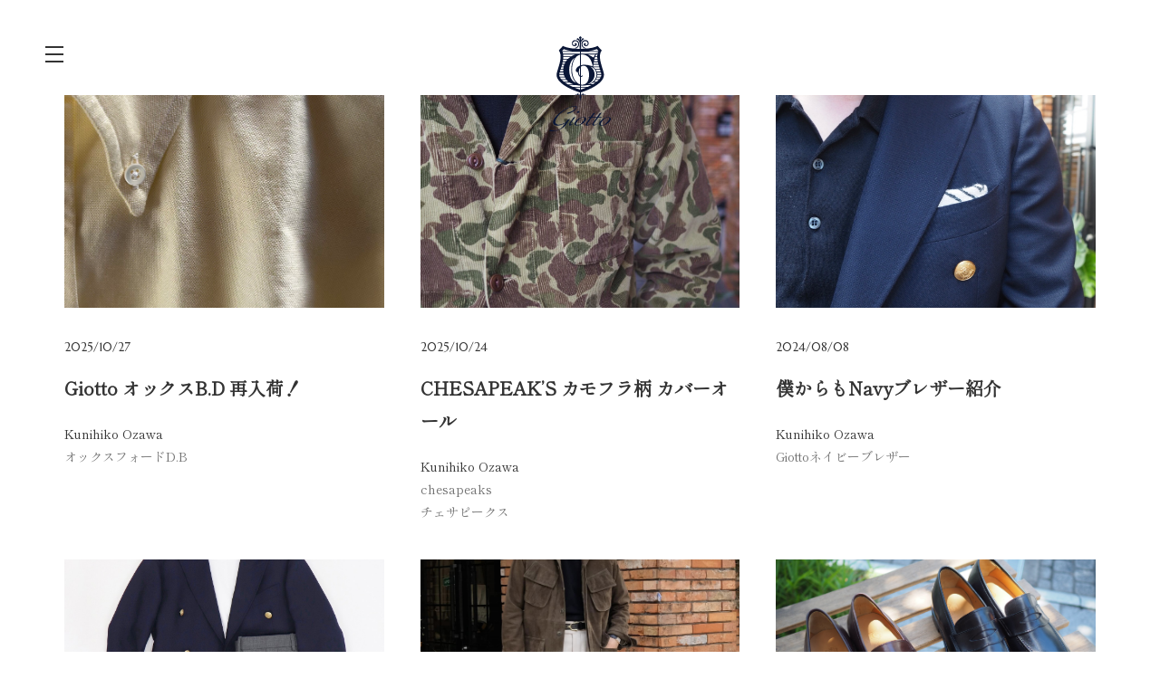

--- FILE ---
content_type: text/html; charset=UTF-8
request_url: https://giottostile.com/tag/%E3%82%B8%E3%82%AA%E3%83%83%E3%83%88/
body_size: 12867
content:
<!DOCTYPE html><html lang="ja" prefix="og: http://ogp.me/ns#"><head><meta charset="UTF-8"><meta name="viewport" content="width=device-width, initial-scale=1.0"><meta http-equiv="X-UA-Compatible" content="IE=edge"><meta name="format-detection" content="telephone=no"> <script type="text/javascript">if (!((navigator.userAgent.indexOf('iPhone') > 0) || navigator.userAgent.indexOf('iPod') > 0 || (navigator.userAgent.indexOf('Android') > 0 && navigator.userAgent.indexOf('Mobile') > 0))) {
      document.write('<meta name="viewport" content="width=1024">');
    }</script> <link rel="stylesheet" href="https://cdn.jsdelivr.net/npm/swiper@5.3.6/css/swiper.min.css"><link rel="stylesheet" href="https://giottostile.com/system/wp-content/themes/giotto/assets/css/style.min.css"><meta name='robots' content='index, follow, max-image-preview:large, max-snippet:-1, max-video-preview:-1' /><title>ジオット アーカイブ | Giotto（ジオット）｜静岡市の大人のドレス・カジュアルを提案するメンズセレクトショップ</title><link rel="canonical" href="https://giottostile.com/tag/ジオット/" /><meta property="og:locale" content="ja_JP" /><meta property="og:type" content="article" /><meta property="og:title" content="ジオット アーカイブ | Giotto（ジオット）｜静岡市の大人のドレス・カジュアルを提案するメンズセレクトショップ" /><meta property="og:url" content="https://giottostile.com/tag/ジオット/" /><meta property="og:site_name" content="Giotto（ジオット）｜静岡市の大人のドレス・カジュアルを提案するメンズセレクトショップ" /><meta name="twitter:card" content="summary_large_image" /> <script type="application/ld+json" class="yoast-schema-graph">{"@context":"https://schema.org","@graph":[{"@type":"WebSite","@id":"https://giottostile.com/#website","url":"https://giottostile.com/","name":"Giotto\uff08\u30b8\u30aa\u30c3\u30c8\uff09\uff5c\u9759\u5ca1\u5e02\u306e\u5927\u4eba\u306e\u30c9\u30ec\u30b9\u30fb\u30ab\u30b8\u30e5\u30a2\u30eb\u3092\u63d0\u6848\u3059\u308b\u30e1\u30f3\u30ba\u30bb\u30ec\u30af\u30c8\u30b7\u30e7\u30c3\u30d7","description":"","potentialAction":[{"@type":"SearchAction","target":"https://giottostile.com/?s={search_term_string}","query-input":"required name=search_term_string"}],"inLanguage":"ja"},{"@type":"CollectionPage","@id":"https://giottostile.com/tag/%e3%82%b8%e3%82%aa%e3%83%83%e3%83%88/#webpage","url":"https://giottostile.com/tag/%e3%82%b8%e3%82%aa%e3%83%83%e3%83%88/","name":"\u30b8\u30aa\u30c3\u30c8 \u30a2\u30fc\u30ab\u30a4\u30d6 | Giotto\uff08\u30b8\u30aa\u30c3\u30c8\uff09\uff5c\u9759\u5ca1\u5e02\u306e\u5927\u4eba\u306e\u30c9\u30ec\u30b9\u30fb\u30ab\u30b8\u30e5\u30a2\u30eb\u3092\u63d0\u6848\u3059\u308b\u30e1\u30f3\u30ba\u30bb\u30ec\u30af\u30c8\u30b7\u30e7\u30c3\u30d7","isPartOf":{"@id":"https://giottostile.com/#website"},"breadcrumb":{"@id":"https://giottostile.com/tag/%e3%82%b8%e3%82%aa%e3%83%83%e3%83%88/#breadcrumb"},"inLanguage":"ja","potentialAction":[{"@type":"ReadAction","target":["https://giottostile.com/tag/%e3%82%b8%e3%82%aa%e3%83%83%e3%83%88/"]}]},{"@type":"BreadcrumbList","@id":"https://giottostile.com/tag/%e3%82%b8%e3%82%aa%e3%83%83%e3%83%88/#breadcrumb","itemListElement":[{"@type":"ListItem","position":1,"name":"\u30db\u30fc\u30e0","item":"https://giottostile.com/"},{"@type":"ListItem","position":2,"name":"\u30b8\u30aa\u30c3\u30c8"}]}]}</script> <link rel="alternate" type="application/rss+xml" title="Giotto（ジオット）｜静岡市の大人のドレス・カジュアルを提案するメンズセレクトショップ &raquo; ジオット タグのフィード" href="https://giottostile.com/tag/%e3%82%b8%e3%82%aa%e3%83%83%e3%83%88/feed/" /><link rel='stylesheet' id='wp-block-library-css' href='https://giottostile.com/system/wp-includes/css/dist/block-library/style.min.css?ver=6.2.8' type='text/css' media='all' /><link rel='stylesheet' id='classic-theme-styles-css' href='https://giottostile.com/system/wp-includes/css/classic-themes.min.css?ver=6.2.8' type='text/css' media='all' /><style id='global-styles-inline-css' type='text/css'>body{--wp--preset--color--black: #000000;--wp--preset--color--cyan-bluish-gray: #abb8c3;--wp--preset--color--white: #ffffff;--wp--preset--color--pale-pink: #f78da7;--wp--preset--color--vivid-red: #cf2e2e;--wp--preset--color--luminous-vivid-orange: #ff6900;--wp--preset--color--luminous-vivid-amber: #fcb900;--wp--preset--color--light-green-cyan: #7bdcb5;--wp--preset--color--vivid-green-cyan: #00d084;--wp--preset--color--pale-cyan-blue: #8ed1fc;--wp--preset--color--vivid-cyan-blue: #0693e3;--wp--preset--color--vivid-purple: #9b51e0;--wp--preset--gradient--vivid-cyan-blue-to-vivid-purple: linear-gradient(135deg,rgba(6,147,227,1) 0%,rgb(155,81,224) 100%);--wp--preset--gradient--light-green-cyan-to-vivid-green-cyan: linear-gradient(135deg,rgb(122,220,180) 0%,rgb(0,208,130) 100%);--wp--preset--gradient--luminous-vivid-amber-to-luminous-vivid-orange: linear-gradient(135deg,rgba(252,185,0,1) 0%,rgba(255,105,0,1) 100%);--wp--preset--gradient--luminous-vivid-orange-to-vivid-red: linear-gradient(135deg,rgba(255,105,0,1) 0%,rgb(207,46,46) 100%);--wp--preset--gradient--very-light-gray-to-cyan-bluish-gray: linear-gradient(135deg,rgb(238,238,238) 0%,rgb(169,184,195) 100%);--wp--preset--gradient--cool-to-warm-spectrum: linear-gradient(135deg,rgb(74,234,220) 0%,rgb(151,120,209) 20%,rgb(207,42,186) 40%,rgb(238,44,130) 60%,rgb(251,105,98) 80%,rgb(254,248,76) 100%);--wp--preset--gradient--blush-light-purple: linear-gradient(135deg,rgb(255,206,236) 0%,rgb(152,150,240) 100%);--wp--preset--gradient--blush-bordeaux: linear-gradient(135deg,rgb(254,205,165) 0%,rgb(254,45,45) 50%,rgb(107,0,62) 100%);--wp--preset--gradient--luminous-dusk: linear-gradient(135deg,rgb(255,203,112) 0%,rgb(199,81,192) 50%,rgb(65,88,208) 100%);--wp--preset--gradient--pale-ocean: linear-gradient(135deg,rgb(255,245,203) 0%,rgb(182,227,212) 50%,rgb(51,167,181) 100%);--wp--preset--gradient--electric-grass: linear-gradient(135deg,rgb(202,248,128) 0%,rgb(113,206,126) 100%);--wp--preset--gradient--midnight: linear-gradient(135deg,rgb(2,3,129) 0%,rgb(40,116,252) 100%);--wp--preset--duotone--dark-grayscale: url('#wp-duotone-dark-grayscale');--wp--preset--duotone--grayscale: url('#wp-duotone-grayscale');--wp--preset--duotone--purple-yellow: url('#wp-duotone-purple-yellow');--wp--preset--duotone--blue-red: url('#wp-duotone-blue-red');--wp--preset--duotone--midnight: url('#wp-duotone-midnight');--wp--preset--duotone--magenta-yellow: url('#wp-duotone-magenta-yellow');--wp--preset--duotone--purple-green: url('#wp-duotone-purple-green');--wp--preset--duotone--blue-orange: url('#wp-duotone-blue-orange');--wp--preset--font-size--small: 13px;--wp--preset--font-size--medium: 20px;--wp--preset--font-size--large: 36px;--wp--preset--font-size--x-large: 42px;--wp--preset--spacing--20: 0.44rem;--wp--preset--spacing--30: 0.67rem;--wp--preset--spacing--40: 1rem;--wp--preset--spacing--50: 1.5rem;--wp--preset--spacing--60: 2.25rem;--wp--preset--spacing--70: 3.38rem;--wp--preset--spacing--80: 5.06rem;--wp--preset--shadow--natural: 6px 6px 9px rgba(0, 0, 0, 0.2);--wp--preset--shadow--deep: 12px 12px 50px rgba(0, 0, 0, 0.4);--wp--preset--shadow--sharp: 6px 6px 0px rgba(0, 0, 0, 0.2);--wp--preset--shadow--outlined: 6px 6px 0px -3px rgba(255, 255, 255, 1), 6px 6px rgba(0, 0, 0, 1);--wp--preset--shadow--crisp: 6px 6px 0px rgba(0, 0, 0, 1);}:where(.is-layout-flex){gap: 0.5em;}body .is-layout-flow > .alignleft{float: left;margin-inline-start: 0;margin-inline-end: 2em;}body .is-layout-flow > .alignright{float: right;margin-inline-start: 2em;margin-inline-end: 0;}body .is-layout-flow > .aligncenter{margin-left: auto !important;margin-right: auto !important;}body .is-layout-constrained > .alignleft{float: left;margin-inline-start: 0;margin-inline-end: 2em;}body .is-layout-constrained > .alignright{float: right;margin-inline-start: 2em;margin-inline-end: 0;}body .is-layout-constrained > .aligncenter{margin-left: auto !important;margin-right: auto !important;}body .is-layout-constrained > :where(:not(.alignleft):not(.alignright):not(.alignfull)){max-width: var(--wp--style--global--content-size);margin-left: auto !important;margin-right: auto !important;}body .is-layout-constrained > .alignwide{max-width: var(--wp--style--global--wide-size);}body .is-layout-flex{display: flex;}body .is-layout-flex{flex-wrap: wrap;align-items: center;}body .is-layout-flex > *{margin: 0;}:where(.wp-block-columns.is-layout-flex){gap: 2em;}.has-black-color{color: var(--wp--preset--color--black) !important;}.has-cyan-bluish-gray-color{color: var(--wp--preset--color--cyan-bluish-gray) !important;}.has-white-color{color: var(--wp--preset--color--white) !important;}.has-pale-pink-color{color: var(--wp--preset--color--pale-pink) !important;}.has-vivid-red-color{color: var(--wp--preset--color--vivid-red) !important;}.has-luminous-vivid-orange-color{color: var(--wp--preset--color--luminous-vivid-orange) !important;}.has-luminous-vivid-amber-color{color: var(--wp--preset--color--luminous-vivid-amber) !important;}.has-light-green-cyan-color{color: var(--wp--preset--color--light-green-cyan) !important;}.has-vivid-green-cyan-color{color: var(--wp--preset--color--vivid-green-cyan) !important;}.has-pale-cyan-blue-color{color: var(--wp--preset--color--pale-cyan-blue) !important;}.has-vivid-cyan-blue-color{color: var(--wp--preset--color--vivid-cyan-blue) !important;}.has-vivid-purple-color{color: var(--wp--preset--color--vivid-purple) !important;}.has-black-background-color{background-color: var(--wp--preset--color--black) !important;}.has-cyan-bluish-gray-background-color{background-color: var(--wp--preset--color--cyan-bluish-gray) !important;}.has-white-background-color{background-color: var(--wp--preset--color--white) !important;}.has-pale-pink-background-color{background-color: var(--wp--preset--color--pale-pink) !important;}.has-vivid-red-background-color{background-color: var(--wp--preset--color--vivid-red) !important;}.has-luminous-vivid-orange-background-color{background-color: var(--wp--preset--color--luminous-vivid-orange) !important;}.has-luminous-vivid-amber-background-color{background-color: var(--wp--preset--color--luminous-vivid-amber) !important;}.has-light-green-cyan-background-color{background-color: var(--wp--preset--color--light-green-cyan) !important;}.has-vivid-green-cyan-background-color{background-color: var(--wp--preset--color--vivid-green-cyan) !important;}.has-pale-cyan-blue-background-color{background-color: var(--wp--preset--color--pale-cyan-blue) !important;}.has-vivid-cyan-blue-background-color{background-color: var(--wp--preset--color--vivid-cyan-blue) !important;}.has-vivid-purple-background-color{background-color: var(--wp--preset--color--vivid-purple) !important;}.has-black-border-color{border-color: var(--wp--preset--color--black) !important;}.has-cyan-bluish-gray-border-color{border-color: var(--wp--preset--color--cyan-bluish-gray) !important;}.has-white-border-color{border-color: var(--wp--preset--color--white) !important;}.has-pale-pink-border-color{border-color: var(--wp--preset--color--pale-pink) !important;}.has-vivid-red-border-color{border-color: var(--wp--preset--color--vivid-red) !important;}.has-luminous-vivid-orange-border-color{border-color: var(--wp--preset--color--luminous-vivid-orange) !important;}.has-luminous-vivid-amber-border-color{border-color: var(--wp--preset--color--luminous-vivid-amber) !important;}.has-light-green-cyan-border-color{border-color: var(--wp--preset--color--light-green-cyan) !important;}.has-vivid-green-cyan-border-color{border-color: var(--wp--preset--color--vivid-green-cyan) !important;}.has-pale-cyan-blue-border-color{border-color: var(--wp--preset--color--pale-cyan-blue) !important;}.has-vivid-cyan-blue-border-color{border-color: var(--wp--preset--color--vivid-cyan-blue) !important;}.has-vivid-purple-border-color{border-color: var(--wp--preset--color--vivid-purple) !important;}.has-vivid-cyan-blue-to-vivid-purple-gradient-background{background: var(--wp--preset--gradient--vivid-cyan-blue-to-vivid-purple) !important;}.has-light-green-cyan-to-vivid-green-cyan-gradient-background{background: var(--wp--preset--gradient--light-green-cyan-to-vivid-green-cyan) !important;}.has-luminous-vivid-amber-to-luminous-vivid-orange-gradient-background{background: var(--wp--preset--gradient--luminous-vivid-amber-to-luminous-vivid-orange) !important;}.has-luminous-vivid-orange-to-vivid-red-gradient-background{background: var(--wp--preset--gradient--luminous-vivid-orange-to-vivid-red) !important;}.has-very-light-gray-to-cyan-bluish-gray-gradient-background{background: var(--wp--preset--gradient--very-light-gray-to-cyan-bluish-gray) !important;}.has-cool-to-warm-spectrum-gradient-background{background: var(--wp--preset--gradient--cool-to-warm-spectrum) !important;}.has-blush-light-purple-gradient-background{background: var(--wp--preset--gradient--blush-light-purple) !important;}.has-blush-bordeaux-gradient-background{background: var(--wp--preset--gradient--blush-bordeaux) !important;}.has-luminous-dusk-gradient-background{background: var(--wp--preset--gradient--luminous-dusk) !important;}.has-pale-ocean-gradient-background{background: var(--wp--preset--gradient--pale-ocean) !important;}.has-electric-grass-gradient-background{background: var(--wp--preset--gradient--electric-grass) !important;}.has-midnight-gradient-background{background: var(--wp--preset--gradient--midnight) !important;}.has-small-font-size{font-size: var(--wp--preset--font-size--small) !important;}.has-medium-font-size{font-size: var(--wp--preset--font-size--medium) !important;}.has-large-font-size{font-size: var(--wp--preset--font-size--large) !important;}.has-x-large-font-size{font-size: var(--wp--preset--font-size--x-large) !important;}
.wp-block-navigation a:where(:not(.wp-element-button)){color: inherit;}
:where(.wp-block-columns.is-layout-flex){gap: 2em;}
.wp-block-pullquote{font-size: 1.5em;line-height: 1.6;}</style><link rel='stylesheet' id='ppress-frontend-css' href='https://giottostile.com/system/wp-content/plugins/_wp-user/assets/css/frontend.min.css?ver=4.10.2' type='text/css' media='all' /><link rel='stylesheet' id='ppress-flatpickr-css' href='https://giottostile.com/system/wp-content/plugins/_wp-user/assets/flatpickr/flatpickr.min.css?ver=4.10.2' type='text/css' media='all' /><link rel='stylesheet' id='ppress-select2-css' href='https://giottostile.com/system/wp-content/plugins/_wp-user/assets/select2/select2.min.css?ver=6.2.8' type='text/css' media='all' /><link rel="https://api.w.org/" href="https://giottostile.com/wp-json/" /><link rel="alternate" type="application/json" href="https://giottostile.com/wp-json/wp/v2/tags/355" /><link rel="EditURI" type="application/rsd+xml" title="RSD" href="https://giottostile.com/system/xmlrpc.php?rsd" /><link rel="wlwmanifest" type="application/wlwmanifest+xml" href="https://giottostile.com/system/wp-includes/wlwmanifest.xml" /><meta name="generator" content="Site Kit by Google 1.99.0" /><style type="text/css">/*<!-- rtoc -->*/
		.rtoc-mokuji-content {
			background-color: #ffffff;
		}

		.rtoc-mokuji-content.frame1 {
			border: 1px solid #555555;
		}

		.rtoc-mokuji-content #rtoc-mokuji-title {
			color: #333333;
		}

		.rtoc-mokuji-content .rtoc-mokuji li>a {
			color: #333333;
		}

		.rtoc-mokuji-content .mokuji_ul.level-1>.rtoc-item::before {
			background-color: #333333 !important;
		}

		.rtoc-mokuji-content .mokuji_ul.level-2>.rtoc-item::before {
			background-color: #bfbfbf !important;
		}

		.rtoc-mokuji-content.frame2::before,
		.rtoc-mokuji-content.frame3,
		.rtoc-mokuji-content.frame4,
		.rtoc-mokuji-content.frame5 {
			border-color: #555555 !important;
		}

		.rtoc-mokuji-content.frame5::before,
		.rtoc-mokuji-content.frame5::after {
			background-color: #555555;
		}

		.widget_block #rtoc-mokuji-wrapper .rtoc-mokuji.level-1 .rtoc-item.rtoc-current:after,
		.widget #rtoc-mokuji-wrapper .rtoc-mokuji.level-1 .rtoc-item.rtoc-current:after,
		#scrollad #rtoc-mokuji-wrapper .rtoc-mokuji.level-1 .rtoc-item.rtoc-current:after,
		#sideBarTracking #rtoc-mokuji-wrapper .rtoc-mokuji.level-1 .rtoc-item.rtoc-current:after {
			background-color: #333333 !important;
		}

		.cls-1,
		.cls-2 {
			stroke: #555555;
		}

		.rtoc-mokuji-content .decimal_ol.level-2>.rtoc-item::before,
		.rtoc-mokuji-content .mokuji_ol.level-2>.rtoc-item::before,
		.rtoc-mokuji-content .decimal_ol.level-2>.rtoc-item::after,
		.rtoc-mokuji-content .decimal_ol.level-2>.rtoc-item::after {
			color: #bfbfbf;
			background-color: #bfbfbf;
		}

		.rtoc-mokuji-content .rtoc-mokuji.level-1>.rtoc-item::before {
			color: #333333;
		}

		.rtoc-mokuji-content .decimal_ol>.rtoc-item::after {
			background-color: #333333;
		}

		.rtoc-mokuji-content .decimal_ol>.rtoc-item::before {
			color: #333333;
		}

		/*rtoc_return*/
		#rtoc_return a::before {
			background-image: url(https://giottostile.com/system/wp-content/plugins/rich-table-of-content/include/../img/rtoc_return.png);
		}

		#rtoc_return a {
			background-color: #333333 !important;
		}

		/* アクセントポイント */
		.rtoc-mokuji-content .level-1>.rtoc-item #rtocAC.accent-point::after {
			background-color: #333333;
		}

		.rtoc-mokuji-content .level-2>.rtoc-item #rtocAC.accent-point::after {
			background-color: #bfbfbf;
		}

		/* rtoc_addon */</style> <script>(function(i, s, o, g, r, a, m) {
      i['GoogleAnalyticsObject'] = r;
      i[r] = i[r] || function() {
        (i[r].q = i[r].q || []).push(arguments)
      }, i[r].l = 1 * new Date();
      a = s.createElement(o),
        m = s.getElementsByTagName(o)[0];
      a.async = 1;
      a.src = g;
      m.parentNode.insertBefore(a, m)
    })(window, document, 'script', 'https://www.google-analytics.com/analytics.js', 'ga');
    ga('create', 'UA-67219832-2', 'auto');
    ga('send', 'pageview');</script>  <script async src="https://www.googletagmanager.com/gtag/js?id=G-Y5F3MS3HTC"></script> <script>window.dataLayer = window.dataLayer || [];

    function gtag() {
      dataLayer.push(arguments);
    }
    gtag('js', new Date());

    gtag('config', 'G-Y5F3MS3HTC');</script> </head><body ><header class="p-header -global -alpha"><div class="p-header__inner"><div class="p-header__logo"> <a href="/"><svg xmlns="http://www.w3.org/2000/svg" viewBox="0 0 83.19 127.916"> <g id="logo" transform="translate(-911.967 -44.161)"> <g id="mark" transform="translate(921.937 44.161)"> <path id="path" d="M73.03,49.063c-3.205-11.372-8.056-22.277-2.714-30.1a47.327,47.327,0,0,1-5.342-5.908c-4,1.91-10.557,3.842-22.866,3.909v-.111a1.2,1.2,0,0,0,.705-1.155.96.96,0,0,0-.748-.955c.192-.311.406-.6.6-.866a14.725,14.725,0,0,1-.449-2.865v-.6a7.328,7.328,0,0,1,4.509-6.641A6.7,6.7,0,0,1,44.737,2.4,8.216,8.216,0,0,0,42.322,5.73h-.107v-.8a6.751,6.751,0,0,1,1.111-3.443A10.913,10.913,0,0,1,41.467,0a11.019,11.019,0,0,1-1.881,1.488,6.6,6.6,0,0,1,1.09,3.443v.8H40.57A9.3,9.3,0,0,0,38.262,2.4a18.592,18.592,0,0,1-2.094,1.488,6.991,6.991,0,0,1,4.616,6.419v.689a11.508,11.508,0,0,1-.556,2.865,10.779,10.779,0,0,1,.662.911.943.943,0,0,0-.6.933A1.14,1.14,0,0,0,41,16.858v.133c-12.5-.044-19.126-2-23.079-3.909a48.158,48.158,0,0,1-5.407,5.908c5.407,7.84.513,18.723-2.693,30.1C5.865,63.188,32.962,73.472,41,75.693v2.132h-.705a4.057,4.057,0,0,1-2.415-.844c-.513.511-1,1.044-1.5,1.044h-1.8v.422H36.4a2.442,2.442,0,0,1,1.5.933,4.292,4.292,0,0,1,2.415-.844h.705a7.643,7.643,0,0,1-.9,3.443,3.832,3.832,0,0,1,1.111,2.4v2.31h.705V84.4A3.724,3.724,0,0,1,43.048,82a7.643,7.643,0,0,1-.9-3.443h.705a4.068,4.068,0,0,1,2.329.844c.6-.533,1-.933,1.517-.933h1.9v-.422H46.767c-.513,0-1-.533-1.517-1.044a4.292,4.292,0,0,1-2.415.844H42.13v-2.2C50.4,73.272,76.962,63.055,73.03,49.063ZM58.371,64.7H54.545A16.8,16.8,0,0,0,58.8,62.322h3.27A39.592,39.592,0,0,1,58.371,64.7Zm-6.5-.089-.128-.111c6.625-3.287,9.061-8.484,9.061-12.926a13.647,13.647,0,0,0-5.428-10.661l.128-.111a11.917,11.917,0,0,1,7.8,10.861C63.307,57.236,58.627,63.522,51.874,64.61ZM63.051,24.1c-.085.155-.171.333-.256.489h1.752a21.805,21.805,0,0,0-.171,2.377H61.747C62.175,25.919,62.6,24.942,63.051,24.1Zm-3.205,9.728c.171-.8.342-1.577.534-2.377H64.7c.107.8.235,1.577.385,2.377Zm5.449,1.066c.171.777.363,1.577.556,2.377H59.268c.107-.777.214-1.555.363-2.377Zm-4.637-4.486c.235-.822.47-1.6.727-2.377H64.4c.021.777.064,1.577.15,2.377Zm.727-2.377c.107-.333.235-.666.363-.977C61.619,27.363,61.491,27.7,61.384,28.029Zm-2.073.555c-1.966-.8-4.274-2.71-7.992-4H61.576C60.55,26.364,59.525,28.585,59.311,28.585ZM63.5,61.278H60.038A14.376,14.376,0,0,0,62.025,58.9h4.167A26.385,26.385,0,0,1,63.5,61.278ZM68.821,55.5a13.578,13.578,0,0,1-1.667,2.354H62.666a11.872,11.872,0,0,0,.983-2.377h5.193Zm.513-1.088H63.927a13.668,13.668,0,0,0,.3-2.377h5.62A6.789,6.789,0,0,1,69.333,54.415Zm.278-4.309a5.936,5.936,0,0,1,.192.888H64.226a11.7,11.7,0,0,0-.385-2.377h5.342Zm-1.475-4.931.705,2.377H63.478a12.294,12.294,0,0,0-1.218-2.377Zm-.321-1.044h-6.3a16.786,16.786,0,0,0-2.287-2.377H67.09C67.346,42.533,67.581,43.332,67.816,44.132ZM66.79,40.689H58.734a14.39,14.39,0,0,0,.385-2.377h7.009C66.32,39.112,66.555,39.912,66.79,40.689ZM63.884,17.413c.662.755,1.3,1.488,2.03,2.221l-.192.466H52.195A49.3,49.3,0,0,0,63.884,17.413ZM42.13,21.166H65.316a18.382,18.382,0,0,0-.6,2.377H63.371c.15-.244.278-.466.427-.666-.171-.178-.321-.378-.492-.378-.278,0-.662.422-1.068,1.044H46.852a27.35,27.35,0,0,0-3.718-.244c-.321,0-.662,0-1,.022V21.166Zm0,3.465a10.609,10.609,0,0,1,1.688-.133,13.457,13.457,0,0,1,10.129,5.108c1.624,2.021,4.06,7.8,4.06,10.128a.572.572,0,0,1-.492.622,11.81,11.81,0,0,1-1.5-.489,31.651,31.651,0,0,0-8.8-1.51,16.975,16.975,0,0,0-5.065.711V24.631Zm0,30.228c.107,0,.192.022.321.022A1.872,1.872,0,0,0,44.5,53.416c0-.6-.427-.666-.812-.8-.3.844-.427,1.155-1.175,1.155a1.814,1.814,0,0,1-.363-.044V41.045a5.559,5.559,0,0,1,3.612-1.355c4.744,0,7.565,5.73,7.565,12.327,0,1.888-.3,6.641-2.436,9.884A8.717,8.717,0,0,1,44.2,65.387a8.255,8.255,0,0,1-2.052-.267V54.86Zm0,11.616c.534.022,1.047.022,1.56.022a34.24,34.24,0,0,0,7.33-.733H56.49c-1.6.844-3.227,1.644-4.83,2.354h-9.51V66.476Zm0,2.732h7.052c-2.628,1.066-5.086,1.955-7.052,2.532ZM19.007,17.413A49.956,49.956,0,0,0,30.675,20.1H17.148a2.056,2.056,0,0,0-.171-.466C17.7,18.9,18.366,18.168,19.007,17.413ZM26.508,45c0-6.041,2.137-12.06,6.817-15.858l.128.111a29.737,29.737,0,0,0-4.188,15.9c0,10.55,4.744,15.658,6.3,17.257l-.128.111C27.128,59.99,26.508,47.863,26.508,45Zm-2.03-14.059c.171-.178.342-.355.534-.533H18.345c.085-.8.128-1.6.15-2.377h9.381A25.408,25.408,0,0,0,24.478,30.939Zm5.043-3.976H18.494a21.8,21.8,0,0,0-.171-2.377H34.8A27.026,27.026,0,0,0,29.521,26.963ZM23.987,31.45a22.064,22.064,0,0,0-1.881,2.377H17.832c.15-.8.278-1.577.385-2.377Zm-2.564,3.443A18.967,18.967,0,0,0,20.2,37.269H17.041c.214-.8.385-1.577.556-2.377Zm-4.659,3.42h2.992a21.749,21.749,0,0,0-.727,2.377H16.1C16.315,39.912,16.55,39.112,16.764,38.313Zm-.983,3.443h3.013a21.16,21.16,0,0,0-.321,2.377H15.054C15.289,43.332,15.545,42.533,15.781,41.755Zm-1.047,3.42h3.676c0,.267-.021.511-.021.777q0,.8.064,1.6H14.028Zm-1.475,4.931.449-1.488h4.851a18.682,18.682,0,0,0,.47,2.377H13.088A4.345,4.345,0,0,1,13.259,50.107Zm-.235,1.932h6.283a20.118,20.118,0,0,0,.919,2.377H13.537A6.79,6.79,0,0,1,13.024,52.039ZM14.05,55.5a.021.021,0,0,0-.021-.022h6.71a19.6,19.6,0,0,0,1.923,2.932c-.15-.178-.3-.378-.427-.555H15.7A16.165,16.165,0,0,1,14.05,55.5Zm2.628,3.4H23.11c.107.133.235.267.342.4a16.088,16.088,0,0,0,2.116,1.955h-6.2A23.8,23.8,0,0,1,16.678,58.9Zm4.1,3.443h6.24a23.133,23.133,0,0,0,4.872,2.377H24.5C23.217,63.966,21.956,63.166,20.781,62.344Zm20.237,9.462a77,77,0,0,1-7.308-2.6h7.308Zm0-3.665H31.231c-1.6-.711-3.248-1.51-4.83-2.354h9.381a39.224,39.224,0,0,0,5.236.666Zm0-15.1c-1.026-1.177-1.453-3.554-1.453-5.375a9.4,9.4,0,0,1,1.453-5.375Zm0-13.593c-4.082,1.666-5.706,4.842-5.706,6.574a2.448,2.448,0,0,0,2.244,2.443,1.3,1.3,0,0,0,.812-.178c-.107,1.2.342,5.108,2.65,6.263V64.765c-5.257-1.888-10.706-8.373-10.706-19.9,0-9.928,3.911-18.212,10.706-19.989v14.57Zm0-16.08c-.513.044-1.026.089-1.517.155H18.174a18.38,18.38,0,0,0-.6-2.377H41.04v2.221Z" transform="translate(-9.427)" fill="#fff"/> <path id="path-2" data-name="path" d="M22.875,10.475c2.532,0,2.865-1.843,2.865-2.4,0-1.044-.555-1.71-1.377-1.71a1.244,1.244,0,0,0-1.377,1.266c0,.577.577.911.911,1.022a1.963,1.963,0,0,1-1.377.466,2.162,2.162,0,0,1-2.177-2.4c0-2.532,2.4-2.976,3.443-2.976a3.82,3.82,0,0,1,3.887,4.131c0,4.131-4.131,4.931-5.486,5.264V13.5c.111.111.577.111.8.111a5.659,5.659,0,0,0,5.952-5.73c0-2.4-1.377-5.486-5.153-5.486A4.405,4.405,0,0,0,19.21,6.743,3.67,3.67,0,0,0,22.875,10.475Z" transform="translate(1.556 2.918)" fill="#fff"/> <path id="path-3" data-name="path" d="M25.24,7.89a5.659,5.659,0,0,0,5.952,5.73c.222,0,.689,0,.8-.111v-.355c-1.377-.333-5.4-1.155-5.4-5.264a3.756,3.756,0,0,1,3.776-4.131c1.022,0,3.42.444,3.42,3.087a2.229,2.229,0,0,1-2.177,2.4,1.29,1.29,0,0,1-1.244-.577c.222-.111.8-.444.8-1.022A1.212,1.212,0,0,0,29.9,6.38c-.911,0-1.488.689-1.488,1.821,0,.444.333,2.288,2.865,2.288a3.691,3.691,0,0,0,3.665-3.776A4.423,4.423,0,0,0,30.371,2.36C26.617,2.382,25.24,5.492,25.24,7.89Z" transform="translate(8.326 2.882)" fill="#fff"/> </g> <g id="typo" transform="translate(911.967 137.911)"> <path id="path-4" data-name="path" d="M21.931,62.121l-.076.038a29.275,29.275,0,0,1-5.745,2.634,17.537,17.537,0,0,1-5.268.9,7.226,7.226,0,0,1-3.837-.916,3.867,3.867,0,0,1-1.851-2.558,6.577,6.577,0,0,1,.573-3.779,19.282,19.282,0,0,1,2.691-4.295,36.512,36.512,0,0,1,4.371-4.428,51.561,51.561,0,0,1,5.8-4.333,46.862,46.862,0,0,1,8.685-4.543,20.232,20.232,0,0,1,7.158-1.7,4.672,4.672,0,0,1,1.985.363,1.594,1.594,0,0,1,.973,1.05,2.412,2.412,0,0,1-.21,1.622q-1.031,2.405-4.7,4.638A25.258,25.258,0,0,1,24.394,50l-.21-1.489a28.247,28.247,0,0,0,7.807-2.863c2.29-1.279,3.722-2.577,4.276-3.856a1.389,1.389,0,0,0,.038-1.069,1.342,1.342,0,0,0-.783-.763,3.732,3.732,0,0,0-1.489-.248,16.833,16.833,0,0,0-5.974,1.393,38.649,38.649,0,0,0-7.081,3.684,46.084,46.084,0,0,0-5.1,3.894,34.281,34.281,0,0,0-4.161,4.409,20.233,20.233,0,0,0-2.653,4.295A9.169,9.169,0,0,0,8.3,60.251a4.12,4.12,0,0,0,.439,2.271A3.273,3.273,0,0,0,10.4,63.973a6.516,6.516,0,0,0,2.653.5q3.693,0,9.391-3.245l.153-.1,2.367-3.359L28.154,56.6l-4.123,5.879c-.993,1.412-1.756,2.443-2.29,3.073A18.652,18.652,0,0,1,19.7,67.58a22.353,22.353,0,0,1-4.5,3.016,24.322,24.322,0,0,1-5.306,2,21.127,21.127,0,0,1-5.287.706A12.28,12.28,0,0,1,0,72.619l1.432-1.393a11.4,11.4,0,0,0,5.364,1.2,14.256,14.256,0,0,0,3-.305,14.629,14.629,0,0,0,2.863-.878,15.439,15.439,0,0,0,2.539-1.393,18.52,18.52,0,0,0,1.794-1.47,18.834,18.834,0,0,0,1.68-1.851c.592-.744,1.317-1.718,2.2-2.939Z" transform="translate(0 -39.14)" fill="#fff"/> <path id="path-5" data-name="path" d="M27.422,42.88a1.22,1.22,0,0,1,.954.305.706.706,0,0,1,.057.821,1.869,1.869,0,0,1-.8.84,2.328,2.328,0,0,1-1.2.324,1.128,1.128,0,0,1-.916-.363.713.713,0,0,1-.115-.821,1.844,1.844,0,0,1,.783-.8A2.6,2.6,0,0,1,27.422,42.88Zm-4.066,7.692-5.039,6.413a12.832,12.832,0,0,0-1.661,2.52,1.6,1.6,0,0,0-.153,1.012.544.544,0,0,0,.592.382,8.563,8.563,0,0,0,3.188-1.432l.305.267-.363.21c-1.355.878-2.348,1.47-2.939,1.775A3.239,3.239,0,0,1,15.8,62.2a1.142,1.142,0,0,1-1.107-.611,1.818,1.818,0,0,1,.1-1.527,13.645,13.645,0,0,1,1.107-1.851l4.581-6.833Z" transform="translate(12.259 -35.741)" fill="#fff"/> <path id="path-6" data-name="path" d="M31.885,50.15a2.129,2.129,0,0,0,.057-1.947A1.71,1.71,0,0,0,30.3,47.44a5.775,5.775,0,0,0-2.329.534,10.236,10.236,0,0,0-2.5,1.546,19.573,19.573,0,0,0-2.729,2.749,12.518,12.518,0,0,0-1.813,2.768,2.664,2.664,0,0,0-.21,2.233,1.918,1.918,0,0,0,1.832.783c1.508,0,3.188-.783,5-2.367a18.277,18.277,0,0,0,2.558-2.729A11.854,11.854,0,0,0,31.885,50.15ZM18.905,54.464a10.153,10.153,0,0,1,2.768-3.512,17.37,17.37,0,0,1,4.486-2.844A11.45,11.45,0,0,1,30.7,47.02a3.707,3.707,0,0,1,3.054,1.088,2.641,2.641,0,0,1,.134,2.806A10.584,10.584,0,0,1,31.1,54.559a17.174,17.174,0,0,1-4.486,2.882,11.308,11.308,0,0,1-4.543,1.126A3.675,3.675,0,0,1,19,57.442,2.824,2.824,0,0,1,18.905,54.464Z" transform="translate(15.573 -31.979)" fill="#fff"/> <path id="path-7" data-name="path" d="M34.826,50.562l-4.791,6.547a12.02,12.02,0,0,0-.973,1.527A1.229,1.229,0,0,0,29,59.782a1.059,1.059,0,0,0,.993.439,3.494,3.494,0,0,0,1.412-.305,24.787,24.787,0,0,0,2.329-1.279l.4-.229.267.286a24.086,24.086,0,0,1-3.4,1.966,5.591,5.591,0,0,1-2.252.573,2.053,2.053,0,0,1-1.718-.611,1.489,1.489,0,0,1-.038-1.6,13.567,13.567,0,0,1,1.317-2.138l4.39-6.318H30.226l.458-.649h2.481l3.7-5.249,2.806-.744-4.39,5.993h4.2l-.458.649Z" transform="translate(22.577 -34.796)" fill="#fff"/> <path id="path-8" data-name="path" d="M39.813,50.562l-4.791,6.547a12.021,12.021,0,0,0-.973,1.527,1.219,1.219,0,0,0-.038,1.145,1.045,1.045,0,0,0,.973.439,3.494,3.494,0,0,0,1.412-.305,22.559,22.559,0,0,0,2.329-1.279l.4-.229.267.286A24.086,24.086,0,0,1,36,60.66a5.591,5.591,0,0,1-2.252.573,2.1,2.1,0,0,1-1.718-.611,1.529,1.529,0,0,1-.038-1.6A13.566,13.566,0,0,1,33.3,56.88l4.39-6.318H35.213l.458-.649h2.481l3.7-5.249,2.806-.744-4.39,5.993h4.218l-.477.649Z" transform="translate(26.366 -34.796)" fill="#fff"/> <path id="path-9" data-name="path" d="M50.013,50.15A2.129,2.129,0,0,0,50.07,48.2a1.71,1.71,0,0,0-1.642-.763,5.775,5.775,0,0,0-2.329.534,10.236,10.236,0,0,0-2.5,1.546,18.6,18.6,0,0,0-2.729,2.749,12.518,12.518,0,0,0-1.813,2.768,2.576,2.576,0,0,0-.191,2.233,1.918,1.918,0,0,0,1.832.783c1.508,0,3.188-.783,5-2.367a19.447,19.447,0,0,0,2.577-2.729A12.223,12.223,0,0,0,50.013,50.15Zm-12.96,4.314a10.386,10.386,0,0,1,2.768-3.512,17.7,17.7,0,0,1,4.486-2.844,11.388,11.388,0,0,1,4.562-1.088,3.733,3.733,0,0,1,3.054,1.088,2.641,2.641,0,0,1,.134,2.806,10.425,10.425,0,0,1-2.806,3.646,17.174,17.174,0,0,1-4.486,2.882,11.308,11.308,0,0,1-4.543,1.126,3.675,3.675,0,0,1-3.073-1.126A2.745,2.745,0,0,1,37.052,54.464Z" transform="translate(30.806 -31.979)" fill="#fff"/> </g> </g> </svg></a></div><div class="p-header__nav"><nav class="c-overlay js-100vh"><div class="c-overlayMenu"><div class="c-overlayMenu-container"><div class="footer__nav"><ul><li>Contents</li><li><a href="/" class="line">Top</a></li><li><a href="/category/from-giotto/" class="line">Blog</a></li><li><a href="https://giotto-onlineshop.com/" class="line" target="_blank">Online Store</a><i class="blank-icon -white"></i></li></ul><ul><li>Our Brands & Stores</li><li><a href="https://ciao-bruno.com/" target="_blank" class="line">Bruno sartoria Giotto</a><i class="blank-icon -white"></i></li><li><a href="https://bruno-wedding.com/" target="_blank" class="line">BRUNO WEDDING</a><i class="blank-icon -white"></i></li><li><a href="https://atelabo.com/" target="_blank" class="line">ate labo</a><i class="blank-icon -white"></i></li></ul><ul><li>Address</li><li> 株式会社ジオットデザイン<br> 〒420-0034<br>静岡県静岡市葵区常磐町1-8-5<br> Brooklyn square 1F<br> 054-275-6898 / 054-275-6898</li></ul></div><div class="l-row l-row--4" style="display:none"><div class="l-col"><ul class="-en"><li>Contents</li><li><a href="/category/from-giotto/" class="line">Blog</a></li><li><a href="https://giotto-onlineshop.com/" target="_blank" class="line">Official Store</a></li><li><a href="https://www.instagram.com/giotto_design/" target="_blank" class="line">instagram</a></li><li><a href="https://www.facebook.com/GiottoDesign/" target="_blank" class="line">facebook</a></li></ul></div><div class="l-col"><ul class="-en"><li>Our brands and stores</li><li><a href="https://ciao-bruno.com/" target="_blank" class="line">Bruno sartoria Giotto</a></li><li><a href="https://bruno-wedding.com/" target="_blank" class="line">BRUNO WEDDING</a></li><li><a href="https://atelabo.com/" targe="_blank" class="line">ate labo</a></li></ul></div><div class="l-col"><ul class=""><li class="-en">Access</li><li class="-fsm">〒420-0034<br>静岡県静岡市葵区常磐町1-8-5<br> Brooklyn square 1F<br> <a href="https://www.google.com/maps/place/Giotto/@34.972215,138.381592,15z/data=!4m5!3m4!1s0x0:0xbd6cbaf780ccbb68!8m2!3d34.9722149!4d138.3815923?hl=ja" targe="_blank" class="-underline">Google Map</a></li></ul></div><div class="l-col"></div></div></div></div></nav></div><div class="c-modal-btn"><div class="c-modal-btn-wrapper"> <span class="c-modal-btn-icon"></span></div></div></div></header><div id="l-root" class="l-root--canvas"><main><section class="c-sec"><div class="c-sec--inner"><div class="l-row l-row--3"><div class="l-col"><article class="c-articleList--imge"><div class="c-articleList__container"> <a href="https://giottostile.com/from-giotto/25838/"><div class="c-articleList__image" style="background-image: url(https://giottostile.com/system/wp-content/uploads/2025/10/IMG_6672-1600x4032.jpeg"></div> </a><div class="c-articleList__meta"> <time class="c-articleList__date -fs13 -en" datetime="2025-10-27">2025/10/27</time> <span class="c-articleList__cat -en"></span></div> <a href="https://giottostile.com/from-giotto/25838/"><h2 class="c-articleList__ttl">Giotto オックスB.D 再入荷！</h2><p class="c-articleList__read" style="display:none">オックスフォードD.B</p><p class="-fs14">Kunihiko Ozawa</p> </a><div class="c-the_excerpt"> オックスフォードD.B</div><ul class="c-tag" style="display:none"><li><a href="https://giottostile.com/tag/giotto/" rel="tag">Giotto</a></li><li><a href="https://giottostile.com/tag/%e3%82%b8%e3%82%aa%e3%83%83%e3%83%88/" rel="tag">ジオット</a></li><li><a href="https://giottostile.com/tag/%e3%82%b7%e3%83%a3%e3%83%84/" rel="tag">シャツ</a></li></ul></div></article></div><div class="l-col"><article class="c-articleList--imge"><div class="c-articleList__container"> <a href="https://giottostile.com/from-giotto/25806/"><div class="c-articleList__image" style="background-image: url(https://giottostile.com/system/wp-content/uploads/2025/10/IMG_6584-rotated.jpeg"></div> </a><div class="c-articleList__meta"> <time class="c-articleList__date -fs13 -en" datetime="2025-10-24">2025/10/24</time> <span class="c-articleList__cat -en"></span></div> <a href="https://giottostile.com/from-giotto/25806/"><h2 class="c-articleList__ttl">CHESAPEAK&#8217;S カモフラ柄 カバーオール</h2><p class="c-articleList__read" style="display:none">chesapeaks
チェサピークス</p><p class="-fs14">Kunihiko Ozawa</p> </a><div class="c-the_excerpt"> chesapeaks<br /> チェサピークス</div><ul class="c-tag" style="display:none"><li><a href="https://giottostile.com/tag/chesapeaks/" rel="tag">chesapeaks</a></li><li><a href="https://giottostile.com/tag/%e3%82%b8%e3%82%aa%e3%83%83%e3%83%88/" rel="tag">ジオット</a></li><li><a href="https://giottostile.com/tag/%e3%82%b7%e3%83%a3%e3%83%84/" rel="tag">シャツ</a></li><li><a href="https://giottostile.com/tag/%e3%83%81%e3%82%a7%e3%82%b5%e3%83%94%e3%83%bc%e3%82%af%e3%82%b9/" rel="tag">チェサピークス</a></li></ul></div></article></div><div class="l-col"><article class="c-articleList--imge"><div class="c-articleList__container"> <a href="https://giottostile.com/from-giotto/22505/"><div class="c-articleList__image" style="background-image: url(https://giottostile.com/system/wp-content/uploads/2024/08/IMG_6082.jpeg"></div> </a><div class="c-articleList__meta"> <time class="c-articleList__date -fs13 -en" datetime="2024-08-08">2024/08/08</time> <span class="c-articleList__cat -en"></span></div> <a href="https://giottostile.com/from-giotto/22505/"><h2 class="c-articleList__ttl">僕からもNavyブレザー紹介</h2><p class="c-articleList__read" style="display:none">Giottoネイビーブレザー</p><p class="-fs14">Kunihiko Ozawa</p> </a><div class="c-the_excerpt"> Giottoネイビーブレザー</div><ul class="c-tag" style="display:none"><li><a href="https://giottostile.com/tag/giotto/" rel="tag">Giotto</a></li><li><a href="https://giottostile.com/tag/%e3%82%b8%e3%82%aa%e3%83%83%e3%83%88/" rel="tag">ジオット</a></li><li><a href="https://giottostile.com/tag/%e3%82%b8%e3%83%a3%e3%82%b1%e3%83%83%e3%83%88/" rel="tag">ジャケット</a></li><li><a href="https://giottostile.com/tag/%e3%83%8d%e3%82%a4%e3%83%93%e3%83%bc%e3%82%b8%e3%83%a3%e3%82%b1%e3%83%83%e3%83%88/" rel="tag">ネイビージャケット</a></li><li><a href="https://giottostile.com/tag/%e3%83%96%e3%83%ac%e3%82%b6%e3%83%bc/" rel="tag">ブレザー</a></li></ul></div></article></div><div class="l-col"><article class="c-articleList--imge"><div class="c-articleList__container"> <a href="https://giottostile.com/from-giotto/22438/"><div class="c-articleList__image" style="background-image: url(https://giottostile.com/system/wp-content/uploads/2024/07/IMG_5717.jpeg"></div> </a><div class="c-articleList__meta"> <time class="c-articleList__date -fs13 -en" datetime="2024-07-26">2024/07/26</time> <span class="c-articleList__cat -en"></span></div> <a href="https://giottostile.com/from-giotto/22438/"><h2 class="c-articleList__ttl">渾身のネイビージャケット　発売決定！！</h2><p class="c-articleList__read" style="display:none">ネイビージャケット</p><p class="-fs14">Kunihiko Ozawa</p> </a><div class="c-the_excerpt"> ネイビージャケット</div><ul class="c-tag" style="display:none"><li><a href="https://giottostile.com/tag/giotto/" rel="tag">Giotto</a></li><li><a href="https://giottostile.com/tag/%e3%82%b8%e3%82%aa%e3%83%83%e3%83%88/" rel="tag">ジオット</a></li><li><a href="https://giottostile.com/tag/%e3%82%b8%e3%83%a3%e3%82%b1%e3%83%83%e3%83%88/" rel="tag">ジャケット</a></li><li><a href="https://giottostile.com/tag/%e3%83%8d%e3%82%a4%e3%83%93%e3%83%bc%e3%82%b8%e3%83%a3%e3%82%b1%e3%83%83%e3%83%88/" rel="tag">ネイビージャケット</a></li><li><a href="https://giottostile.com/tag/%e3%83%96%e3%83%ac%e3%82%b6%e3%83%bc/" rel="tag">ブレザー</a></li></ul></div></article></div><div class="l-col"><article class="c-articleList--imge"><div class="c-articleList__container"> <a href="https://giottostile.com/from-giotto/19019/"><div class="c-articleList__image" style="background-image: url(https://giottostile.com/system/wp-content/uploads/2023/02/04-1600x1462.jpeg"></div> </a><div class="c-articleList__meta"> <time class="c-articleList__date -fs13 -en" datetime="2023-02-18">2023/02/18</time> <span class="c-articleList__cat -en"></span></div> <a href="https://giottostile.com/from-giotto/19019/"><h2 class="c-articleList__ttl">【 スエードのジャングルファティーグ 】</h2><p class="c-articleList__read" style="display:none">こんばんは Giotto 宮原です。 昨年の展示会でこれは展開したいと思い、ピックアップしたこちら。</p><p class="-fs14">Takuya Miyahara</p> </a><div class="c-the_excerpt"></div><ul class="c-tag" style="display:none"><li><a href="https://giottostile.com/tag/cinquanta/" rel="tag">CINQUANTA</a></li><li><a href="https://giottostile.com/tag/%e3%82%b8%e3%82%aa%e3%83%83%e3%83%88/" rel="tag">ジオット</a></li><li><a href="https://giottostile.com/tag/%e3%82%bb%e3%83%ac%e3%82%af%e3%83%88%e3%82%b7%e3%83%a7%e3%83%83%e3%83%97/" rel="tag">セレクトショップ</a></li><li><a href="https://giottostile.com/tag/%e3%83%81%e3%83%b3%e3%82%af%e3%83%af%e3%83%b3%e3%82%bf/" rel="tag">チンクワンタ</a></li><li><a href="https://giottostile.com/tag/%e9%9d%99%e5%b2%a1/" rel="tag">静岡</a></li></ul></div></article></div><div class="l-col"><article class="c-articleList--imge"><div class="c-articleList__container"> <a href="https://giottostile.com/from-giotto/17053/"><div class="c-articleList__image" style="background-image: url(https://giottostile.com/system/wp-content/uploads/2022/06/D5154302-C990-4262-88DB-BC0A773A56BF.jpeg"></div> </a><div class="c-articleList__meta"> <time class="c-articleList__date -fs13 -en" datetime="2022-06-02">2022/06/02</time> <span class="c-articleList__cat -en"></span></div> <a href="https://giottostile.com/from-giotto/17053/"><h2 class="c-articleList__ttl">Giotto 表革コインローファー　入荷！！</h2><p class="c-articleList__read" style="display:none">こんにちは。小澤です 本日待ちに待ったGiottoのローファーが入ってきました。これは木型からGio</p><p class="-fs14">Takuya Miyahara</p> </a><div class="c-the_excerpt"></div><ul class="c-tag" style="display:none"><li><a href="https://giottostile.com/tag/%e3%82%b3%e3%82%a4%e3%83%b3%e3%83%ad%e3%83%bc%e3%83%95%e3%82%a1%e3%83%bc/" rel="tag">コインローファー</a></li><li><a href="https://giottostile.com/tag/%e3%82%b8%e3%82%aa%e3%83%83%e3%83%88/" rel="tag">ジオット</a></li><li><a href="https://giottostile.com/tag/%e3%83%ad%e3%83%bc%e3%83%95%e3%82%a1%e3%83%bc/" rel="tag">ローファー</a></li></ul></div></article></div><div class="l-col"><article class="c-articleList--imge"><div class="c-articleList__container"> <a href="https://giottostile.com/from-giotto/13431/"><div class="c-articleList__image" style="background-image: url(https://giottostile.com/system/wp-content/uploads/2020/11/1-6.jpg"></div> </a><div class="c-articleList__meta"> <time class="c-articleList__date -fs13 -en" datetime="2020-11-29">2020/11/29</time> <span class="c-articleList__cat -en"></span></div> <a href="https://giottostile.com/from-giotto/13431/"><h2 class="c-articleList__ttl">久しぶりの更新</h2><p class="c-articleList__read" style="display:none">こんばんは。Giotto 宮原です。 久しぶりのブログ更新！！ たまには洋服ではなく休日の過ごし方で</p><p class="-fs14">Takuya Miyahara</p> </a><div class="c-the_excerpt"></div><ul class="c-tag" style="display:none"><li><a href="https://giottostile.com/tag/instagram/" rel="tag">Instagram</a></li><li><a href="https://giottostile.com/tag/%e3%82%a4%e3%83%b3%e3%82%b9%e3%82%bf/" rel="tag">インスタ</a></li><li><a href="https://giottostile.com/tag/%e3%82%b8%e3%82%aa%e3%83%83%e3%83%88/" rel="tag">ジオット</a></li></ul></div></article></div></div></div><nav class="wp-pagenavi-wrapper"></nav></section></main><footer class="p-footer"><div class="p-footer-inner"><div class="footer__group"><div class="footer__nav"><ul><li>Contents</li><li><a href="/" class="line">Top</a></li><li><a href="/category/from-giotto/" class="line">Blog</a></li><li><a href="https://giotto-onlineshop.com/" class="line" target="_blank">Online Store</a><i class="blank-icon"></i></li></ul><ul><li>Our Brands & Stores</li><li><a href="https://ciao-bruno.com/" target="_blank" class="line">Bruno sartoria Giotto</a><i class="blank-icon"></i></li><li><a href="https://bruno-wedding.com/" target="_blank" class="line">BRUNO WEDDING</a><i class="blank-icon"></i></li><li><a href="https://atelabo.com/" target="_blank" class="line">ate labo</a><i class="blank-icon"></i></li></ul><ul><li>Address</li><li> 株式会社ジオットデザイン<br> 〒420-0034<br>静岡県静岡市葵区常磐町1-8-5<br> Brooklyn square 1F<br> 054-275-6898 / 054-275-6898</li></ul></div><div class="footer__sns"><ul><li> <a href="https://www.instagram.com/giotto_design/" target="_blank" class="-circle -large"><div><svg xmlns="http://www.w3.org/2000/svg" width="24" viewBox="0 0 12 12"> <path id="Recipes" d="M6-29.58a3,3,0,0,0-1.54.415A3.089,3.089,0,0,0,3.335-28.04,3,3,0,0,0,2.92-26.5a3,3,0,0,0,.415,1.54A3.089,3.089,0,0,0,4.46-23.835,3,3,0,0,0,6-23.42a3,3,0,0,0,1.54-.415A3.089,3.089,0,0,0,8.665-24.96,3,3,0,0,0,9.08-26.5a3,3,0,0,0-.415-1.54A3.089,3.089,0,0,0,7.54-29.165,3,3,0,0,0,6-29.58Zm0,5.089a1.935,1.935,0,0,1-1.42-.589,1.935,1.935,0,0,1-.589-1.42,1.935,1.935,0,0,1,.589-1.42A1.935,1.935,0,0,1,6-28.509a1.935,1.935,0,0,1,1.42.589,1.935,1.935,0,0,1,.589,1.42,1.935,1.935,0,0,1-.589,1.42A1.935,1.935,0,0,1,6-24.491Zm3.938-5.223a.7.7,0,0,0-.214-.509.7.7,0,0,0-.509-.214.7.7,0,0,0-.509.214.7.7,0,0,0-.214.509.7.7,0,0,0,.214.509.7.7,0,0,0,.509.214.652.652,0,0,0,.5-.214A.835.835,0,0,0,9.938-29.714Zm2.036.723a5.449,5.449,0,0,0-.241-1.339A3.122,3.122,0,0,0,11-31.5a3.122,3.122,0,0,0-1.165-.737A5.052,5.052,0,0,0,8.5-32.46Q7.741-32.5,6-32.5t-2.5.04a5.052,5.052,0,0,0-1.326.228A3.122,3.122,0,0,0,1-31.5,3.122,3.122,0,0,0,.268-30.33,5.052,5.052,0,0,0,.04-29Q0-28.241,0-26.5T.04-24A5.052,5.052,0,0,0,.268-22.67,3.122,3.122,0,0,0,1-21.5a2.855,2.855,0,0,0,1.165.71A4.374,4.374,0,0,0,3.5-20.54q.763.04,2.5.04t2.5-.04a5.052,5.052,0,0,0,1.326-.228A3.122,3.122,0,0,0,11-21.5a3.122,3.122,0,0,0,.737-1.165A5.052,5.052,0,0,0,11.96-24q.04-.763.04-2.5T11.973-28.991Zm-1.286,6.027a2.031,2.031,0,0,1-1.152,1.152,5.375,5.375,0,0,1-1.446.214q-.562.027-1.661.027H5.571q-1.071,0-1.661-.027a5.64,5.64,0,0,1-1.446-.214,2.031,2.031,0,0,1-1.152-1.152A5.64,5.64,0,0,1,1.1-24.411Q1.071-25,1.071-26.071v-.857q0-1.071.027-1.661a5.375,5.375,0,0,1,.214-1.446,1.933,1.933,0,0,1,1.152-1.152A5.64,5.64,0,0,1,3.911-31.4q.589-.027,1.661-.027h.857q1.071,0,1.661.027a5.375,5.375,0,0,1,1.446.214,1.933,1.933,0,0,1,1.152,1.152,5.375,5.375,0,0,1,.214,1.446q.027.563.027,1.661v.857q0,1.071-.027,1.661A5.64,5.64,0,0,1,10.688-22.964Z" transform="translate(0 32.5)" fill="#333" /> </svg></div> </a></li><li> <a href="https://www.facebook.com/GiottoDesign/" target="_blank" class="-circle -large"><div><svg xmlns="http://www.w3.org/2000/svg" width="12" viewBox="0 0 6 12"> <path id="Recipes" d="M1.75-23v-5.367H0V-30.5H1.75v-1.688a2.829,2.829,0,0,1,.727-2.074A2.59,2.59,0,0,1,4.409-35,10.92,10.92,0,0,1,6-34.906v1.9H4.909a1.036,1.036,0,0,0-.841.281,1.23,1.23,0,0,0-.182.75V-30.5H5.818l-.273,2.133H3.886V-23Z" transform="translate(0 35)" fill="#333" /> </svg></div> </a></li></ul></div></div><p class="-fsmall footer__copyright">© Giotto Design Co.,Ltd. All Rights Reserved.</p></div> </fotter> <script src="https://ajax.googleapis.com/ajax/libs/jquery/1.12.4/jquery.min.js"></script> <script src="https://polyfill.io/v3/polyfill.min.js?features=es6"></script> <script src="https://cdn.jsdelivr.net/npm/intersection-observer@0.11.0/intersection-observer.js"></script> <script src="https://cdn.jsdelivr.net/npm/swiper@5.3.6/js/swiper.min.js"></script> <script src="https://giottostile.com/system/wp-content/themes/giotto/assets/js/common.js"></script> </body></html>

--- FILE ---
content_type: text/css
request_url: https://giottostile.com/system/wp-content/themes/giotto/assets/css/style.min.css
body_size: 10152
content:
/*!
 * ress.css • v3.0.0
 * MIT License
 * github.com/filipelinhares/ress
 */@import"https://fonts.googleapis.com/css2?family=Marcellus&display=swap";@import"https://fonts.googleapis.com/css2?family=Shippori+Mincho&display=swap";html{-webkit-box-sizing:border-box;box-sizing:border-box;-webkit-text-size-adjust:100%;word-break:normal;-moz-tab-size:4;-o-tab-size:4;tab-size:4}*,:after,:before{background-repeat:no-repeat;-webkit-box-sizing:inherit;box-sizing:inherit}:after,:before{text-decoration:inherit;vertical-align:inherit}*{padding:0;margin:0}hr{overflow:visible;height:0}details,main{display:block}summary{display:list-item}small{font-size:80%}[hidden]{display:none}abbr[title]{border-bottom:none;text-decoration:underline;-webkit-text-decoration:underline dotted;text-decoration:underline dotted}a{background-color:rgba(0,0,0,0)}a:active,a:hover{outline-width:0}code,kbd,pre,samp{font-family:monospace,monospace}pre{font-size:1em}b,strong{font-weight:bolder}sub,sup{font-size:75%;line-height:0;position:relative;vertical-align:baseline}sub{bottom:-0.25em}sup{top:-0.5em}input{border-radius:0}[disabled]{cursor:default}[type=number]::-webkit-inner-spin-button,[type=number]::-webkit-outer-spin-button{height:auto}[type=search]{-webkit-appearance:textfield;outline-offset:-2px}[type=search]::-webkit-search-decoration{-webkit-appearance:none}textarea{overflow:auto;resize:vertical}button,input,optgroup,select,textarea{font:inherit}optgroup{font-weight:700}button{overflow:visible}button,select{text-transform:none}[role=button],[type=button],[type=reset],[type=submit],button{cursor:pointer;color:inherit}[type=button]::-moz-focus-inner,[type=reset]::-moz-focus-inner,[type=submit]::-moz-focus-inner,button::-moz-focus-inner{border-style:none;padding:0}[type=button]::-moz-focus-inner,[type=reset]::-moz-focus-inner,[type=submit]::-moz-focus-inner,button:-moz-focusring{outline:1px dotted ButtonText}[type=reset],[type=submit],button,html [type=button]{-webkit-appearance:button}button,input,select,textarea{background-color:rgba(0,0,0,0);border-style:none}select{-moz-appearance:none;-webkit-appearance:none}select::-ms-expand{display:none}select::-ms-value{color:currentColor}legend{border:0;color:inherit;display:table;white-space:normal;max-width:100%}::-webkit-file-upload-button{-webkit-appearance:button;color:inherit;font:inherit}img{border-style:none}progress{vertical-align:baseline}@media screen{[hidden~=screen]{display:inherit}[hidden~=screen]:not(:active):not(:focus):not(:target){position:absolute !important;clip:rect(0 0 0 0) !important}}[aria-busy=true]{cursor:progress}[aria-controls]{cursor:pointer}[aria-disabled]{cursor:default}*{-webkit-box-sizing:border-box;box-sizing:border-box}html,body{width:100%;height:100%;margin:0;font-size:62.5%;line-height:1.8}@media(max-width: 1024px){html,body{font-size:55.5%}}body{font-family:"Shippori Mincho",serif;font-size:1.6rem;line-height:1.8;color:#333;background-color:#fff}.-en{font-family:"Marcellus",sans-serif}img{display:block;max-width:100%;height:auto}ul{list-style:none}br.-mobile{display:none}@media(max-width: 900px){br.-mobile{display:block}}a,a img,a svg{-webkit-backface-visibility:hidden;backface-visibility:hidden;will-change:opacity,transform}a:link,a:visited{color:inherit;text-decoration:none;-webkit-transition:opacity .3s ease-out;transition:opacity .3s ease-out}a:link.-underline,a:visited.-underline{text-decoration:underline}a:hover,a:active{text-decoration:none;opacity:.8}a.line{position:relative;display:inline-block;text-decoration:none;color:#fff}a.line::after{position:absolute;bottom:0;left:0;content:"";width:100%;height:1px;background:#fff;-webkit-transform:scale(0, 1);transform:scale(0, 1);-webkit-transform-origin:right top;transform-origin:right top;-webkit-transition:-webkit-transform .3s;transition:-webkit-transform .3s;transition:transform .3s;transition:transform .3s, -webkit-transform .3s}a.line:hover::after,a.line.active::after{-webkit-transform-origin:left top;transform-origin:left top;-webkit-transform:scale(1, 1);transform:scale(1, 1)}.-tl{position:absolute;top:0;left:0}.-tr{position:absolute;top:0;right:0}.-bl{position:absolute;bottom:0;left:0}.-br{position:absolute;bottom:0;right:0}.-vertical-center{position:absolute;top:60%;left:0;transform:translate(0%, 0%);-webkit-transform:translate(0%, 0%);-ms-transform:translate(0%, 0%)}.-imgcenter{margin:0 auto}.-tcenter{text-align:center}.-tate{-webkit-writing-mode:vertical-rl;-ms-writing-mode:tb-rl;writing-mode:vertical-rl}.-fs12{font-size:1.2rem}.-fs13{font-size:1.3rem}.-fs14{font-size:1.4rem}.-fs15{font-size:1.5rem}.-fsm{font-size:14px !important}.-tright{text-align:right}.-tleft{text-align:left}.-fbold{font-weight:bold}.-fnormal{font-weight:normal}.-nonemb{margin-bottom:0 !important}.-mbcommon{margin-bottom:8em}.-mb1{margin-bottom:1em}.-mb2{margin-bottom:2em}.-mb3{margin-bottom:3em}.-mb4{margin-bottom:4em}.-mb5{margin-bottom:5em}.-mb6{margin-bottom:6em}.-mb7{margin-bottom:7em}.-mb8{margin-bottom:8em}.-mb9{margin-bottom:9em}.-mb10{margin-bottom:10em}.mask{position:relative;z-index:1}.mask img{position:relative;z-index:2}.mask:after{position:absolute;bottom:0;left:0;z-index:3;content:"";width:100%;height:50%;background:-webkit-gradient(linear, left top, left bottom, color-stop(0, rgba(0, 0, 0, 0)), color-stop(20%, rgba(0, 0, 0, 0)), color-stop(90%, rgb(0, 0, 0)));background:-webkit-linear-gradient(rgba(0, 0, 0, 0) 0, rgba(0, 0, 0, 0) 20%, rgb(0, 0, 0) 90%);background:linear-gradient(rgba(0, 0, 0, 0) 0, rgba(0, 0, 0, 0) 20%, rgb(0, 0, 0) 90%)}.mask .c-btn__circle{position:absolute;right:20px;bottom:20px;z-index:4}.c-block-wrapper{display:-webkit-box;display:-webkit-flex;display:-ms-flexbox;display:flex}.c-block-wrapper.-space-between{-webkit-box-pack:justify;-webkit-justify-content:space-between;-ms-flex-pack:justify;justify-content:space-between}@media(max-width: 900px){.c-block-wrapper{display:block}}.c-block-wrapper .c-block.-half{width:50%}@media(max-width: 900px){.c-block-wrapper .c-block.-half{width:100%}}.c-block-wrapper .c-block.-w620{width:48.4375%}@media(max-width: 900px){.c-block-wrapper .c-block.-w620{width:100%}}.c-block-wrapper .c-block.-left-border{padding-left:2em;border-left:1px solid #0a1636}@media(max-width: 900px){.c-block-wrapper .c-block.-left-border{padding-left:1em}}.c-gmap{position:relative;height:0;padding-bottom:56.25%;overflow:hidden}.c-gmap iframe,.c-gmap object,.gc-gmap embed{position:absolute;top:0;left:0;width:100%;height:100%}.blank-icon{display:inline-block;-webkit-box-sizing:border-box;box-sizing:border-box;position:relative;width:20px;height:16px;-webkit-transform:scale(0.5);transform:scale(0.5)}.blank-icon.-white:before,.blank-icon.-white:after{border-color:#fff}.blank-icon:before,.blank-icon:after{content:"";-webkit-box-sizing:border-box;box-sizing:border-box;position:absolute;width:100%;height:100%;border-style:solid;border-color:#333}.blank-icon:before{top:0;left:0;border-width:3px}.blank-icon:after{top:6px;left:6px;border-width:0 3px 3px 0}.l-row{display:-webkit-box;display:-webkit-flex;display:-ms-flexbox;display:flex;-webkit-flex-wrap:wrap;-ms-flex-wrap:wrap;flex-wrap:wrap;margin-top:-40px;margin-left:-40px}@media screen and (max-width: 900px){.l-row{margin-top:0;margin-left:0}}.l-row.l-row--2 .l-col{-webkit-box-flex:0;-webkit-flex:0 1 calc((100% / 2) - 40px );-ms-flex:0 1 calc((100% / 2) - 40px );flex:0 1 calc((100% / 2) - 40px );-webkit-flex-grow:0;-ms-flex-positive:0;flex-grow:0;-webkit-flex-shrink:1;-ms-flex-negative:1;flex-shrink:1;-webkit-flex-basis:calc((100% / 2) - 40px );-ms-flex-preferred-size:calc((100% / 2) - 40px );flex-basis:calc((100% / 2) - 40px );margin-top:40px;margin-left:40px}@media(max-width: 900px){.l-row.l-row--2 .l-col{-webkit-box-flex:0;-webkit-flex:0 1 100%;-ms-flex:0 1 100%;flex:0 1 100%;-webkit-flex-grow:0;-ms-flex-positive:0;flex-grow:0;-webkit-flex-shrink:1;-ms-flex-negative:1;flex-shrink:1;-webkit-flex-basis:100%;-ms-flex-preferred-size:100%;flex-basis:100%;margin-top:0;margin-left:0;margin-bottom:4em}}.l-row.l-row--3 .l-col{-webkit-box-flex:0;-webkit-flex:0 1 calc((100% / 3) - 40px );-ms-flex:0 1 calc((100% / 3) - 40px );flex:0 1 calc((100% / 3) - 40px );margin-top:40px;margin-left:40px}@media screen and (max-width: 40px){.l-row.l-row--3 .l-col{-webkit-box-flex:0;-webkit-flex:0 1 100%;-ms-flex:0 1 100%;flex:0 1 100%;-webkit-flex-grow:0;-ms-flex-positive:0;flex-grow:0;-webkit-flex-shrink:1;-ms-flex-negative:1;flex-shrink:1;-webkit-flex-basis:100%;-ms-flex-preferred-size:100%;flex-basis:100%}}@media(max-width: 900px){.l-row.l-row--3{display:block}.l-row.l-row--3 .l-col{margin-top:0;margin-left:0;margin-bottom:4em}}.l-row.l-row--4 .l-col{-webkit-box-flex:0;-webkit-flex:0 1 calc((100% / 4) - 40px);-ms-flex:0 1 calc((100% / 4) - 40px);flex:0 1 calc((100% / 4) - 40px);-webkit-flex-grow:0;-ms-flex-positive:0;flex-grow:0;-webkit-flex-shrink:1;-ms-flex-negative:1;flex-shrink:1;-webkit-flex-basis:calc((100% / 4) - 40px);-ms-flex-preferred-size:calc((100% / 4) - 40px);flex-basis:calc((100% / 4) - 40px);margin-top:40px;margin-left:40px}@media(max-width: 900px){.l-row.l-row--4 .l-col{-webkit-box-flex:0;-webkit-flex:0 1 100%;-ms-flex:0 1 100%;flex:0 1 100%;-webkit-flex-grow:0;-ms-flex-positive:0;flex-grow:0;-webkit-flex-shrink:1;-ms-flex-negative:1;flex-shrink:1;-webkit-flex-basis:100%;-ms-flex-preferred-size:100%;flex-basis:100%}}.l-row.l-row--5 .l-col{-webkit-box-flex:0;-webkit-flex:0 1 calc((100% / 5) - 40px);-ms-flex:0 1 calc((100% / 5) - 40px);flex:0 1 calc((100% / 5) - 40px);-webkit-flex-grow:0;-ms-flex-positive:0;flex-grow:0;-webkit-flex-shrink:1;-ms-flex-negative:1;flex-shrink:1;-webkit-flex-basis:calc((100% / 5) - 40px);-ms-flex-preferred-size:calc((100% / 5) - 40px);flex-basis:calc((100% / 5) - 40px);margin-top:40px;margin-left:40px}@media screen and (max-width: 40px){.l-row.l-row--5 .l-col{-webkit-box-flex:0;-webkit-flex:0 1 100%;-ms-flex:0 1 100%;flex:0 1 100%;-webkit-flex-grow:0;-ms-flex-positive:0;flex-grow:0;-webkit-flex-shrink:1;-ms-flex-negative:1;flex-shrink:1;-webkit-flex-basis:100%;-ms-flex-preferred-size:100%;flex-basis:100%}}.l-row .l-col{position:relative;-webkit-box-sizing:border-box;box-sizing:border-box}.p-header{z-index:100;position:fixed;top:40px;left:0;width:100%;background-color:rgba(0,0,0,0);-webkit-transition:background-color,opacity .8s ease;transition:background-color,opacity .8s ease}.p-header.-kv{margin-top:20px;position:relative}.p-header.-alpha{background-color:rgba(0,0,0,0)}.p-header.-toppage{opacity:0}.p-header.js-scrool{opacity:1}.p-header__inner{position:relative;width:calc(100% - 80px);margin:0 auto;display:-webkit-box;display:-webkit-flex;display:-ms-flexbox;display:flex;-webkit-box-align:center;-webkit-align-items:center;-ms-flex-align:center;align-items:center}@media(max-width: 900px){.p-header__inner{width:90%}}.p-header__logo{width:68px;margin:0 auto;line-height:0}@media(max-width: 900px){.p-header__logo{width:48px}}.p-header__logo.on-mv svg path{fill:#fff}.p-header__logo svg{width:68px}@media(max-width: 900px){.p-header__logo svg{width:48px}}.p-header__logo svg path{fill:#0a1636;-webkit-transition:fill .8s ease;transition:fill .8s ease}ul.p-header__menu{display:-webkit-box;display:-webkit-flex;display:-ms-flexbox;display:flex;-webkit-box-pack:justify;-webkit-justify-content:space-between;-ms-flex-pack:justify;justify-content:space-between;-webkit-flex-wrap:wrap;-ms-flex-wrap:wrap;flex-wrap:wrap}@media(max-width: 900px){ul.p-header__menu{display:none}}ul.p-header__menu>li{position:relative;font-size:1.4rem;line-height:80px;padding:0 1em;font-weight:bold}@media(max-width: 1024px){ul.p-header__menu>li{margin:0}}ul.p-header__menu>li a{display:inline-block;color:#fff}ul.p-header__menu>li.parent{cursor:pointer;padding:0 2em 0 1em}ul.p-header__menu>li.parent::after{content:"";display:inline-block;position:absolute;top:calc(50% - 4px);right:.8em;width:6px;height:6px;border-bottom:1px solid #fff;border-right:1px solid #fff;-webkit-transform:rotate(45deg);transform:rotate(45deg)}ul.p-header__menu>li.parent:hover ul.sub-menu{opacity:1;visibility:visible;-webkit-transform:scaleY(1);transform:scaleY(1)}ul.p-header__menu>li.parent.-right ul.sub-menu{right:0}ul.p-header__menu>li ul.sub-menu{position:absolute;z-index:-1;top:80px;padding:2rem 3em 2rem 1rem;background-color:rgba(255,255,255,.9);white-space:nowrap;border-radius:10px 10px 10px 10px;font-weight:normal;-webkit-transition:all .3s;transition:all .3s;-webkit-transform-origin:center top;transform-origin:center top;-webkit-transform:scaleY(0.96);transform:scaleY(0.96);opacity:0;visibility:hidden}ul.p-header__menu>li ul.sub-menu li{width:100%}ul.p-header__menu>li ul.sub-menu li a{position:relative;display:block;padding:1rem 0 1rem 2.5rem;font-size:1.4rem;line-height:1.6rem}ul.p-header__menu>li ul.sub-menu li a:link,ul.p-header__menu>li ul.sub-menu li a:visited{color:#0a1636}ul.p-header__menu>li ul.sub-menu li a:hover{color:rgba(10,22,54,.5)}ul.p-header__menu>li ul.sub-menu li a::after{content:"";display:inline-block;position:absolute;top:calc(50% - 3px);left:0;width:6px;height:6px;margin:0 6px;border-bottom:1px solid #777;border-right:1px solid #777;-webkit-transform:rotate(-45deg);transform:rotate(-45deg)}ul.p-header__menu>li.current-menu-item>a,ul.p-header__menu>li.current-menu-parent>a{color:#ee8183}[aria-current]:not([aria-current=true]){color:#ee8183}.p-header ul.p-header__menu>li a{color:#0a1636}.p-header ul.p-header__menu>li.parent::after{border-bottom:1px solid #777;border-right:1px solid #777}.p-header ul.p-header__menu>li ul.sub-menu{background-color:#fff;border-radius:0 0 10px 10px}.p-header ul.p-header__menu>li ul.sub-menu li a:link,.p-header ul.p-header__menu>li ul.sub-menu li a:visited{color:#0a1636}.p-header ul.p-header__menu>li ul.sub-menu li a:hover{color:rgba(10,22,54,.5)}.p-header ul.p-header__menu>li ul.sub-menu li a::after{border-bottom:1px solid #777;border-right:1px solid #777}.p-header ul.p-header__menu>li.current-menu-item>a,.p-header ul.p-header__menu>li.current-menu-parent>a{color:#ee8183}.p-header.-alpha{background-color:rgba(0,0,0,0)}.p-header.-alpha ul.p-header__menu>li a{color:#fff}.p-header.-alpha ul.p-header__menu>li.parent::after{border-bottom:1px solid #fff;border-right:1px solid #fff}.p-header.-alpha ul.p-header__menu>li ul.sub-menu{background-color:#fff;border-radius:0 0 10px 10px}.p-header.-alpha ul.p-header__menu>li ul.sub-menu li a:link,.p-header.-alpha ul.p-header__menu>li ul.sub-menu li a:visited{color:#0a1636}.p-header.-alpha ul.p-header__menu>li ul.sub-menu li a:hover{color:rgba(10,22,54,.5)}.p-header.-alpha ul.p-header__menu>li ul.sub-menu li a::after{border-bottom:1px solid #777;border-right:1px solid #777}.p-header.-alpha ul.p-header__menu>li.current-menu-item>a,.p-header.-alpha ul.p-header__menu>li.current-menu-parent>a{color:#ee8183}.p-header.-alpha.js-scrool ul.p-header__menu>li a{color:#0a1636}.p-header.-alpha.js-scrool ul.p-header__menu>li.parent::after{border-bottom:1px solid #777;border-right:1px solid #777}.p-header.-alpha.js-scrool ul.p-header__menu>li ul.sub-menu{background-color:#fff;border-radius:0 0 10px 10px}.p-header.-alpha.js-scrool ul.p-header__menu>li ul.sub-menu li a:link,.p-header.-alpha.js-scrool ul.p-header__menu>li ul.sub-menu li a:visited{color:#0a1636}.p-header.-alpha.js-scrool ul.p-header__menu>li ul.sub-menu li a:hover{color:rgba(10,22,54,.5)}.p-header.-alpha.js-scrool ul.p-header__menu>li ul.sub-menu li a::after{border-bottom:1px solid #777;border-right:1px solid #777}.p-header.-alpha.js-scrool ul.p-header__menu>li.current-menu-item>a,.p-header.-alpha.js-scrool ul.p-header__menu>li.current-menu-parent>a{color:#ee8183}.p-footer{font-size:1.4rem}.p-footer .p-footer-inner{max-width:1278px;width:88.75%;margin:0 auto;padding:8em 0 2em}@media(max-width: 900px){.p-footer .p-footer-inner{width:90%}}.p-footer a:link,.p-footer a:visited{color:#333;text-decoration:none}.p-footer a:hover,.p-footer a:active{color:#fff;text-decoration:none}.p-footer .l-row{margin-bottom:10em}@media(max-width: 900px){.p-footer .l-row{display:block}.p-footer .l-row .l-col{margin:0}}ul.p-footer-address li{margin-bottom:1em}ul.p-footer-address li span{display:block;margin-bottom:1em;font-weight:bold}ul.p-footer-address li.border{position:relative;margin-bottom:2em;padding-bottom:2em}ul.p-footer-address li.border::after{position:absolute;content:"";bottom:0;left:0;width:50px;height:1px;background-color:rgba(255,255,255,.5)}.c-toggle-menu>li{margin-bottom:.5em;font-weight:bold}.c-toggle-menu>li.parent{font-weight:bold;margin-bottom:.5em}.c-toggle-menu>li.parent>ul.child{padding:1em 0 1em 0}.c-toggle-menu>li.parent>ul.child li{font-size:1.3rem;font-weight:normal !important;margin-bottom:.5em}@media(max-width: 900px){.c-toggle-menu.-ontoogle{margin-bottom:1em}.c-toggle-menu.-ontoogle>li{margin-bottom:1em !important}.c-toggle-menu.-ontoogle>li.parent{margin-bottom:0 !important}.c-toggle-menu.-ontoogle>li.parent>a{position:relative;font-weight:normal;margin-bottom:1em;display:inline-block;padding-right:2em}.c-toggle-menu.-ontoogle>li.parent>a:after{position:absolute;top:calc(50% - 6px);right:0;content:"";width:7px;height:7px;border-right:1px solid #fff;border-bottom:1px solid #fff;display:block;-webkit-transform:rotate(45deg);transform:rotate(45deg);margin:0}.c-toggle-menu.-ontoogle>li.parent>a.active::after{top:calc(50% - 3px);-webkit-transform:translate(0, 50%);transform:translate(0, 50%);-webkit-transform:rotate(226deg);transform:rotate(226deg);border-right:1px solid #fff;border-bottom:1px solid #fff}.c-toggle-menu.-ontoogle>li.parent>ul.child{padding:0 0 1em 1em;display:none}.c-toggle-menu.-ontoogle>li.parent>ul.child li{font-weight:normal;padding-bottom:1em;margin-bottom:0}}.p-footer-copyright{display:-webkit-box;display:-webkit-flex;display:-ms-flexbox;display:flex;font-size:1.3rem}@media(max-width: 900px){.p-footer-copyright{display:block}}.p-footer-copyright li:first-child{margin-right:auto !important;margin-left:0}.p-footer-copyright li{margin-right:1em;margin-left:1em}@media(max-width: 900px){.p-footer-copyright li{margin-right:0;margin-left:0}}.footer__group{display:-webkit-box;display:-webkit-flex;display:-ms-flexbox;display:flex;-webkit-box-pack:justify;-webkit-justify-content:space-between;-ms-flex-pack:justify;justify-content:space-between;margin-bottom:8em}@media(max-width: 900px){.footer__group{margin-bottom:6em}}.footer__nav{display:-webkit-box;display:-webkit-flex;display:-ms-flexbox;display:flex}@media(max-width: 900px){.footer__nav{display:block}}.footer__nav ul{padding-right:3em}@media(max-width: 900px){.footer__nav ul{margin-bottom:2em;padding-right:0}.footer__nav ul:nth-of-type(3){margin-bottom:0}}.footer__nav ul li:first-child{font-size:1.6rem;opacity:.5;margin-bottom:.5em}.footer__sns ul{display:-webkit-box;display:-webkit-flex;display:-ms-flexbox;display:flex}.footer__copyright{text-align:right}@media(max-width: 900px){.footer__copyright{text-align:left}}body.-top{margin-top:0 !important}.-tate{position:absolute;left:-7px}.-tate.c-h1{font-size:4.8rem}.-brand{background-color:#515151}.-brand .c-sec--inner{padding-top:8em}.-brand .c-heading{color:#fff}.c-brandlist{display:-webkit-box;display:-webkit-flex;display:-ms-flexbox;display:flex;-webkit-box-align:center;-webkit-align-items:center;-ms-flex-align:center;align-items:center}.c-brandlist li{padding-right:3em}.c-brandlist li img{width:90%}.c-brandlist li:last-child{padding-right:0}.c-sec.-relatedpost{background-color:#eee}.c-sec.-relatedpost .c-sec--inner{padding:5em 0}.wp-pagenavi-wrapper{position:relative;width:100%;height:60px;display:-webkit-inline-box;display:-webkit-inline-flex;display:-ms-inline-flexbox;display:inline-flex;-webkit-box-pack:center;-webkit-justify-content:center;-ms-flex-pack:center;justify-content:center}.wp-pagenavi a,.wp-pagenavi span{display:-webkit-inline-box;display:-webkit-inline-flex;display:-ms-inline-flexbox;display:inline-flex;-webkit-box-pack:center;-webkit-justify-content:center;-ms-flex-pack:center;justify-content:center;-webkit-align-content:center;-ms-flex-line-pack:center;align-content:center;-webkit-box-align:center;-webkit-align-items:center;-ms-flex-align:center;align-items:center;position:relative;width:30px;height:100%}.wp-pagenavi a.previouspostslink,.wp-pagenavi span.previouspostslink{width:50px}.wp-pagenavi a.nextpostslink,.wp-pagenavi span.nextpostslink{width:50px}.wp-pagenavi a:hover{color:#bbb}.wp-pagenavi span.current::after,.wp-pagenavi a:hover::after{background:#ccc}.wp-pagenavi span::after,.wp-pagenavi a::after{content:"";position:absolute;top:-1px;left:0;width:100%;height:1px;background:rgba(0,0,0,0);-webkit-transition:background .35s ease-out 0s;transition:background .35s ease-out 0s}.c-articleList--imgeBody{position:relative}.c-articleList--imge{position:relative}.c-articleList--imge a:hover .c-articleList__image::before{opacity:1;-webkit-transform:translate(0, 0);transform:translate(0, 0)}.c-articleList--imge a:hover .c-articleList__image::after{opacity:.5}.c-articleList--imge .c-articleList__image{position:relative;z-index:1;padding-top:66.6666666667%;background-size:cover;background-repeat:no-repeat;background-position:center center}.c-articleList--imge .c-articleList__image::before{color:#fff;content:"READ MORE";font-family:"Marcellus",sans-serif;font-size:1.4rem;line-height:1;display:-webkit-box;display:-webkit-flex;display:-ms-flexbox;display:flex;-webkit-box-pack:center;-webkit-justify-content:center;-ms-flex-pack:center;justify-content:center;-webkit-box-align:center;-webkit-align-items:center;-ms-flex-align:center;align-items:center;width:100%;height:100%;position:absolute;top:.5em;left:0;opacity:0;z-index:2;-webkit-transform:translate(0, 5px);transform:translate(0, 5px);-webkit-transition:all .4s cubic-bezier(0.165, 0.84, 0.44, 1);transition:all .4s cubic-bezier(0.165, 0.84, 0.44, 1)}.c-articleList--imge .c-articleList__image::after{content:"";display:block;width:100%;height:100%;position:absolute;top:0;left:0;opacity:0;background:rgba(0,0,0,.525);z-index:1;-webkit-transition:all .4s cubic-bezier(0.165, 0.84, 0.44, 1);transition:all .4s cubic-bezier(0.165, 0.84, 0.44, 1)}.c-articleList--imge .c-articleList__meta{margin-top:2em;margin-bottom:1em}.c-articleList--imge .c-articleList__meta .c-articleList__date{display:block}.c-articleList--imge .c-articleList__meta .c-articleList__cat{font-size:1.6rem}.c-articleList--imge .c-articleList__meta .c-articleList__cat li{padding:0 1em 0 0}.c-articleList--imge .c-articleList__meta .c-articleList__cat a{padding:0 1em 0 0}.c-articleList--imge .c-articleList__ttl{font-size:2rem;margin-bottom:1em}.c-articleList--imge .c-articleList__read{font-size:1.4rem}.c-articleList--txt{max-width:825px;width:75%}@media screen and (max-width: 812px){.c-articleList--txt{width:100%}}.c-articleList--txt>li:nth-child(1){border-top:1px dotted #ccc}.c-articleList--txt>li{border-bottom:1px dotted #ccc;padding:2em 0}.c-articleList--txt>li a{display:block}.c-articleList--txt h2{font-size:2rem;margin-bottom:1em}.c-articleList--txt .c-articleList__meta{padding-bottom:1em}.c-articleList--txt .c-articleList__date{color:#777;font-size:1.4rem}.c-articleList--txt .c-articleList__childcat li{padding:0 1em 0 0}.c-articleList--txt .c-articleList__childcat li:last-child{padding:0}.c-articleList--txt .c-articleList__childcat li a{padding:.5em 1em;font-size:1.2rem;background-color:#eee}.c-articleList--txt .c-articleList__childcat li a :hover{background-color:rgba(238,238,238,.5)}a.c-bloginfo{z-index:10;position:absolute;top:0;left:0;line-height:1;padding:.5em 1em;color:#fff !important;background-color:rgba(100,100,100,.8)}.c-article{max-width:800px;width:72.0720720721%;margin:8em auto 0;padding-bottom:3em}.c-article.-wide{max-width:980px;width:88.2882882883%}@media screen and (max-width: 900px){.c-article.-wide{width:100%}}@media screen and (max-width: 900px){.c-article{width:100%}}.c-article .l-articles--blog{margin-top:5em}.c-article .c-article__meta{margin-bottom:2em}.c-article .c-article__meta .c-article__time{padding-right:2em !important}.c-article .c-article__meta .c-article__category a{font-size:1.4rem;padding:.5em 1em;margin-right:.5em;border-radius:4px;border:1px solid #999;color:#fff;background:#999}.c-article .c-article__meta .c-article__category a:hover{color:#666;background:#fff}.c-article .l-section__heading h2{font-size:2rem}.c-article__title h1{font-weight:bold;font-size:2.6rem;margin-bottom:.5em}.c-article__body{padding:3em 0 5em;margin-bottom:5em;border-bottom:1px solid rgba(255,255,255,.25)}.c-article__body p{padding-bottom:3em}.c-article__body p:last-child{padding-bottom:0}.c-article__body img{width:100%;padding-bottom:3em}.c-article__body h2{font-weight:bold;font-size:2.2rem;margin-bottom:1em}.c-article__body h3,.c-article__body h4,.c-article__body h5{font-weight:bold;font-size:1.8rem;margin-bottom:1em}.c-article__body a:link,.c-article__body a:visited{color:inherit;text-decoration:none;text-decoration:underline}.c-article__body a:hover,.c-article__body a:active{opacity:.8}.c-the_excerpt{font-size:1.4rem;color:#707070;text-align:left}.blocks-gallery-grid{width:100%;margin-left:-30px}@media(max-width: 812px){.blocks-gallery-grid{display:block;margin-left:0}}.blocks-gallery-grid li{width:calc(50% - 30px);margin-top:30px;margin-left:30px}@media(max-width: 812px){.blocks-gallery-grid li{width:100%;margin-top:0;margin-left:0;margin-bottom:30px}}.blocks-gallery-item__caption{font-size:1.4rem;color:#999;padding-top:.5em;text-align:center}#rtoc-mokuji-wrapper{border-top:1px solid rgba(255,255,255,.5) !important;border-bottom:1px solid rgba(255,255,255,.5) !important;padding:3em 0}.rtoc-mokuji-content{background-color:rgba(0,0,0,0) !important;margin:3em 0}.rtoc-mokuji-content #rtoc-mokuji-title{font-size:2.2rem;padding-bottom:.5em}.rtoc-mokuji-content #rtoc-mokuji-title,.rtoc-mokuji-content .rtoc-mokuji li>a{color:#fff !important}ol.rtoc-mokuji{padding-left:1em !important}.c-share__body{display:-webkit-box;display:-webkit-flex;display:-ms-flexbox;display:flex;-webkit-box-align:center;-webkit-align-items:center;-ms-flex-align:center;align-items:center;padding:2em 0;margin-bottom:3em}.c-share__heading{position:relative;display:inline-block;line-height:1}.c-share__heading p{margin-bottom:0;padding-right:1em}.c-share__list{display:-webkit-box;display:-webkit-flex;display:-ms-flexbox;display:flex}.c-share__list.center{-webkit-box-pack:center;-webkit-justify-content:center;-ms-flex-pack:center;justify-content:center}.c-share__list li{list-style:none;line-height:1;margin:0 1.5em 0 0}.c-share__list li:last-child{margin:0 0 0 0}.c-share__list li a div.circle{width:50px;height:50px;background-color:#000 !important;line-height:0;display:-webkit-box;display:-webkit-flex;display:-ms-flexbox;display:flex;-webkit-box-pack:center;-webkit-justify-content:center;-ms-flex-pack:center;justify-content:center;-webkit-box-align:center;-webkit-align-items:center;-ms-flex-align:center;align-items:center}@media screen and (max-width: 900px){.c-share__list li a div.circle{width:35px;height:35px}}.c-share__list li a div.circle svg path{fill:#333 !important}.c-share__list li a div.circle:hover{background-color:#aaa !important}.c-share__list li a div.circle:hover svg path{fill:#333 !important}.c-share__list li a div svg{width:20px;height:20px}@media screen and (max-width: 900px){.c-share__list li a div svg{width:15px;height:15px}}.c-author{display:-webkit-box;display:-webkit-flex;display:-ms-flexbox;display:flex}.c-author .c-author__left{width:20%;text-align:center}.c-author .c-author__left img{margin-bottom:1em;border-radius:50%}.c-author .c-author__right{width:75%;margin-left:auto;font-size:1.4rem}.c-author .c-author__right p.name{font-size:1.8rem;margin-bottom:.5em}.c-author.-mini{-webkit-box-align:center;-webkit-align-items:center;-ms-flex-align:center;align-items:center}.c-author.-mini .c-author__left{width:10%;text-align:center}.c-author.-mini .c-author__left img{margin-bottom:0;border-radius:50%}.c-author.-mini .c-author__right{width:86%;margin-left:auto}.c-author.-mini .c-author__right p.name{font-size:1.4rem;margin-bottom:0}.c-pager{position:relative;border-top:1px solid rgba(255,255,255,.25);border-bottom:1px solid rgba(255,255,255,.25);padding:4em 0;margin:3em 0}.c-pager .-left{position:absolute;left:0;top:calc(50% - 1em)}.c-pager .-right{position:absolute;right:0;top:calc(50% - 1em)}.c-tag{margin:1em 0 0}.c-tag.center{text-align:center;margin:0 auto}.c-tag li{display:inline-block;margin:0 1em 1em 0}.c-tag li a{padding:.5em 1em;color:#fff;font-size:1.3rem;line-height:1;background-color:rgba(51,51,51,.4);border-radius:3px}.c-tag li a:before{content:"#"}.c-tag li a:hover{color:#0a1636;background-color:rgba(51,51,51,.4)}.c-heading{position:relative;line-height:1.1;margin-bottom:1em}.c-heading.-border{display:inline-block;padding-bottom:1em;margin-bottom:2em}.c-heading.-border::after{position:absolute;bottom:0;left:0;width:100%;height:2px;content:"";background:#fff}.c-heading.-border-left{padding-left:2em}.c-heading.-border-left::after{position:absolute;top:.5em;left:0;width:50px;height:1px;content:"";background:#ccc}@media(max-width: 900px){.c-heading.-border-left::after{width:25px}}.c-heading.-center{text-align:center}.c-heading.-center img{margin:0 auto}.c-heading.-center::after{left:calc(50% - 50px)}.c-h1{font-size:6rem;font-weight:normal}@media(max-width: 1023px){.c-h1{font-size:3rem}}.c-h1 span{font-size:2rem;display:block;margin-top:1em}.c-h1.-style2 span.num{font-size:1.8rem;display:block;margin-bottom:.5em;padding:0 0 0 .25em}.c-h1.-style2 span{font-size:3rem;display:block;margin-top:.5em}.c-h2{font-size:3.2rem;font-weight:normal;margin-bottom:1.5em}@media(max-width: 1023px){.c-h2{font-size:2rem}}.c-h2.-style2 span.num{font-size:1.8rem;display:block;margin-bottom:.5em;padding:0 0 0 .25em}.c-h2.-style2 span{font-size:2rem;display:block;margin-top:.5em}.c-h3{font-size:2.5rem;line-height:1.6;font-weight:normal}.c-h3 span.num{font-size:1.4rem;display:block;margin-bottom:0;padding:0 0 0 0}.c-h3 span{font-size:1.4rem}.c-h4{font-size:2rem;line-height:1.8}.c-lead{line-height:2.5;max-width:800px;margin-bottom:4em}.c-lead.-large{font-size:1.8rem;font-weight:bold}.c-lead.-center{margin:0 auto 4em}.c-sec--inner{max-width:1280px;width:88.8888888889%;margin:0 auto;padding-bottom:8em}@media(max-width: 900px){.c-sec--inner{width:90%;padding-bottom:5em}}.c-sec--inner.-nonebottom{padding-bottom:0}.c-loader{position:fixed;top:0;left:0;width:100%;height:100%;z-index:1000;opacity:1;visibility:visible}.c-loader.is-loaded{opacity:0;visibility:hidden}.c-loader .c-loader__inner{position:relative;width:100%;height:100%;display:-webkit-box;display:-webkit-flex;display:-ms-flexbox;display:flex;-webkit-box-pack:center;-webkit-justify-content:center;-ms-flex-pack:center;justify-content:center;-webkit-box-align:center;-webkit-align-items:center;-ms-flex-align:center;align-items:center}.c-loader .c-loader__content{position:relative;color:#fff;z-index:1300}.c-loader .c-loader__curtain{position:absolute;width:100%;height:100%;background-color:#0a1636;z-index:1200}.c-loader .c-loader__curtain.open{-webkit-animation-name:slideOut;animation-name:slideOut;-webkit-animation-fill-mode:forwards;animation-fill-mode:forwards;-webkit-animation-duration:1s;animation-duration:1s;-webkit-animation-delay:1s;animation-delay:1s}@-webkit-keyframes slideOut{from{-webkit-transform:translateX(0);transform:translateX(0)}to{-webkit-transform:translateX(100%);transform:translateX(100%)}}@keyframes slideOut{from{-webkit-transform:translateX(0);transform:translateX(0)}to{-webkit-transform:translateX(100%);transform:translateX(100%)}}.c-overlay{opacity:0;visibility:hidden;pointer-events:none;position:fixed;top:0;left:0;z-index:10000;width:100vw;height:100%;-webkit-transform:scale(0.95);transform:scale(0.95);-webkit-transition:.6s;transition:.6s;-webkit-backface-visibility:hidden;backface-visibility:hidden;will-change:opacity,transform}.c-overlay{-webkit-transform:scale(0) \9 ;transform:scale(0) \9 }_:-ms-lang(x)::-ms-backdrop,.c-overlay{transform:scale(0.95)}body.js-nav--show .c-overlay{opacity:1;visibility:visible;pointer-events:auto;-webkit-transform:scale(1);transform:scale(1)}.c-overlayMenu{position:relative;width:100%;height:100%;overflow:auto;-webkit-overflow-scrolling:touch;background-color:#515151}.c-overlayMenu-container{position:relative;max-width:1610px;width:83.8541666667%;margin:0 auto;padding-top:15em;color:#fff}@media(max-width: 1023px){.c-overlayMenu-container{width:100%;padding:7em 0 0 2em}}.c-nav__sitename{max-width:300px;margin-bottom:3.125em}@media(max-width: 1023px){.c-nav__sitename{width:50%}}.c-modal-btn{position:absolute;top:0;left:0;background-color:rgba(0,0,0,0);z-index:10001}.c-modal-btn .c-modal-btn-wrapper{display:block;position:relative;width:40px;height:40px;cursor:pointer}.c-modal-btn .c-modal-btn-wrapper .c-modal-btn-icon{display:block;position:absolute;top:50%;left:50%;width:50%;height:2px;-webkit-transform:translate(-50%, -50%);transform:translate(-50%, -50%);background-color:#333;-webkit-transition:.3s;transition:.3s}.c-modal-btn .c-modal-btn-wrapper .c-modal-btn-icon::before,.c-modal-btn .c-modal-btn-wrapper .c-modal-btn-icon::after{display:block;content:"";position:absolute;top:0;left:0;width:100%;height:2px;background-color:#333;-webkit-transition:.3s;transition:.3s}.c-modal-btn .c-modal-btn-wrapper .c-modal-btn-icon::before{-webkit-transform:translate(0, -400%);transform:translate(0, -400%)}.c-modal-btn .c-modal-btn-wrapper .c-modal-btn-icon::after{-webkit-transform:translate(0, 400%);transform:translate(0, 400%)}.c-modal-btn .c-modal-btn-wrapper.on-mv{background-color:rgba(255,255,255,0)}.c-modal-btn .c-modal-btn-wrapper.on-mv .c-modal-btn-icon{background-color:#fff}.c-modal-btn .c-modal-btn-wrapper.on-mv .c-modal-btn-icon::before,.c-modal-btn .c-modal-btn-wrapper.on-mv .c-modal-btn-icon::after{background-color:#fff}.c-modal-btn:hover .c-modal-btn-icon,.c-modal-btn:hover .c-modal-btn-icon::before,.c-modal-btn:hover .c-modal-btn-icon::after{background-color:#aaa}body.js-nav--show .c-modal-btn-wrapper .c-modal-btn-icon{background:rgba(0,0,0,0);background-color:rgba(255,255,255,0)}body.js-nav--show .c-modal-btn-wrapper .c-modal-btn-icon::before{-webkit-transform:rotate(-45deg);transform:rotate(-45deg);background-color:#fff}body.js-nav--show .c-modal-btn-wrapper .c-modal-btn-icon::after{-webkit-transform:rotate(45deg);transform:rotate(45deg);background-color:#fff}body.js-nav--show .c-modal-btn-wrapper.on-mv .c-modal-btn-icon{background-color:rgba(255,255,255,0)}body.js-nav--show .c-modal-btn-wrapper.on-mv .c-modal-btn-icon::before,body.js-nav--show .c-modal-btn-wrapper.on-mv .c-modal-btn-icon::after{background-color:#fff}@media only screen and (max-width: 812px){.c-mobile-btn{display:block}#nav_btn:hover #nav_btn_icon,#nav_btn:hover #nav_btn_icon::before,#nav_btn:hover #nav_btn_icon::after{background-color:#fff}}.swiper-container.-main{position:relative;z-index:0;width:100%;height:100%;margin:0 auto 10rem}.swiper-container.-main::before{content:"";z-index:100;position:absolute;bottom:0;left:0;width:100%;height:100%;background-color:rgba(0,0,0,.3)}.swiper-container.-main .swiper-wrapper{position:absolute;top:0;left:0;width:100%;height:100%;z-index:1}.swiper-container.-main .swiper-img{width:100%;height:100%;background-size:cover;background-position:center center}.c-swiper__cover{position:absolute;top:0;left:0;width:100%;height:100%;z-index:1000;display:-webkit-box;display:-webkit-flex;display:-ms-flexbox;display:flex;-webkit-box-pack:center;-webkit-justify-content:center;-ms-flex-pack:center;justify-content:center;-webkit-box-align:center;-webkit-align-items:center;-ms-flex-align:center;align-items:center}.c-swiper__cover .-center{text-align:center}.c-swiper__cover .-center .logo{display:block;margin:0 auto 2em;width:200px}.c-swiper__cover .copy{position:absolute;left:80px;left:5.5555555556%;bottom:5.5555555556%;color:#fff}.c-swiper__cover .copy h1{font-size:6rem;line-height:1.2;font-weight:normal}@media(max-width: 900px){.c-swiper__cover .copy h1{font-size:3rem}}.c-swiper__cover .copy h1 span{margin-top:1em;display:block;font-size:3rem}@media(max-width: 900px){.c-swiper__cover .copy h1 span{font-size:1.5rem}}.bnr{width:300px;right:40px;bottom:130px}.swiper-pagination-bullet{background:red !important;opacity:1 !important}.swiper-container-horizontal .swiper-pagination-bullets{line-height:0 !important;bottom:20px !important}.swiper-pagination-bullet-active{background:#666 !important}@-webkit-keyframes zoomUp{0%{-webkit-transform:scale(1);transform:scale(1)}100%{-webkit-transform:scale(1.15);transform:scale(1.15)}}@keyframes zoomUp{0%{-webkit-transform:scale(1);transform:scale(1)}100%{-webkit-transform:scale(1.15);transform:scale(1.15)}}.scroolGuide{position:absolute;z-index:100;margin:0 auto;right:5.5555555556%;bottom:0}.scroolGuide__content{position:relative;display:block;margin:0 auto}p.scroolGuide__text{position:relative;top:calc(-1 * 100px - 20px);color:#fff;-webkit-transform:rotate(90deg);transform:rotate(90deg);font-size:1.3rem}.js-scrolldown{width:1px;height:100px;position:absolute;bottom:0;left:0;right:0;margin:0 auto;overflow:hidden}.js-scrolldown .js-scrolldown__line{width:100%;height:100%;display:block;background:-webkit-gradient(linear, left top, left bottom, color-stop(50%, rgb(255, 255, 255)), color-stop(50%, rgba(255, 255, 255, 0.2)));background:-webkit-linear-gradient(top, rgb(255, 255, 255) 50%, rgba(255, 255, 255, 0.2) 50%);background:linear-gradient(to bottom, rgb(255, 255, 255) 50%, rgba(255, 255, 255, 0.2) 50%);background-position:0 calc(100px);background-size:100% 200%;-webkit-animation:scrolldown 1.5s cubic-bezier(0.76, 0, 0.3, 1) forwards infinite;animation:scrolldown 1.5s cubic-bezier(0.76, 0, 0.3, 1) forwards infinite}@-webkit-keyframes scrolldown{0%{background-position:0 calc(-1 * 100px)}75%{background-position:0 0}100%{background-position:0 100px}}@keyframes scrolldown{0%{background-position:0 calc(-1 * 100px)}75%{background-position:0 0}100%{background-position:0 100px}}@media screen and (max-width: 900px){.js-scrolldown{height:50px}p.scroolGuide__text{top:calc(-1 * 50px - 20px)}.js-scrolldown .js-scrolldown__line{background-position:0 50px}@-webkit-keyframes scrolldown{0%{background-position:0 calc(-1 * 50px)}75%{background-position:0 0}100%{background-position:0 50px}}@keyframes scrolldown{0%{background-position:0 calc(-1 * 50px)}75%{background-position:0 0}100%{background-position:0 50px}}}.ticker{display:block;overflow:hidden;background-color:#eee;padding:1.5em 0 1.5em 40px;width:100%;font-size:1.4rem}@media(max-width: 900px){.ticker{width:100%}}.ticker-wrapper{display:-webkit-box;display:-webkit-flex;display:-ms-flexbox;display:flex}.ticker ul{width:100%;position:relative}.ticker ul li{width:100%;display:none;overflow:hidden;text-overflow:ellipsis;white-space:nowrap;background-color:#eee}.ticker ul li span{padding:0 1em 0 2em;color:#888}.c-btn.-center{text-align:center}.c-btn.-right{text-align:right}.c-btn a{display:inline-block;padding:1em 2.5em;border-radius:50px;background-repeat:no-repeat;background-position:100% 0;background-size:200% auto;background-image:-webkit-gradient(linear, left top, right top, from(#3C6188), color-stop(50%, #3C6188), color-stop(50%, #003265), to(#003265));background-image:-webkit-linear-gradient(left, #3C6188 0%, #3C6188 50%, #003265 50%, #003265 100%);background-image:linear-gradient(to right, #3C6188 0%, #3C6188 50%, #003265 50%, #003265 100%);-webkit-transition:background-position ease .3s;transition:background-position ease .3s;text-align:center;color:#fff;text-decoration:none;font-weight:bold}.c-btn.-white a{background-image:-webkit-gradient(linear, left top, right top, from(#003265), color-stop(50%, #003265), color-stop(50%, #fff), to(#fff));background-image:-webkit-linear-gradient(left, #003265 0%, #003265 50%, #fff 50%, #fff 100%);background-image:linear-gradient(to right, #003265 0%, #003265 50%, #fff 50%, #fff 100%);color:#003265}.c-btn.-white a:hover{background-position:0 0;color:#fff}.c-btn a:hover{background-position:0 0}.c-viewmore{display:-webkit-box;display:-webkit-flex;display:-ms-flexbox;display:flex;-webkit-box-align:center;-webkit-align-items:center;-ms-flex-align:center;align-items:center;font-size:1.4rem}.c-viewmore .c-btn__circle{margin-right:1em}.c-btn-wrapper{display:-webkit-box;display:-webkit-flex;display:-ms-flexbox;display:flex;-webkit-box-pack:center;-webkit-justify-content:center;-ms-flex-pack:center;justify-content:center}.c-btn-wrapper div{margin:0 1em}.c-btn-arrow span{position:relative;left:0;display:inline-block;margin-left:.5em;-webkit-transition:left .3s ease;transition:left .3s ease}.c-btn-arrow.-left:hover span{left:-4px}.c-btn-arrow:hover span{left:4px}.c-btn__circle{position:relative;width:46px;height:46px;border:1px solid rgba(255,255,255,.3);border-radius:100px;-webkit-box-sizing:content-box;box-sizing:content-box}.base{width:50px;height:50px;position:absolute;top:-2px;right:-2px;-webkit-transform:rotate(-90deg);transform:rotate(-90deg)}.arrow_right{position:absolute;top:50%;left:50%;transform:translate(-50%, -50%);-webkit-transform:translate(-50%, -50%);-ms-transform:translate(-50%, -50%)}.arrow_right path{fill:#fff}.base .c1{stroke-dasharray:0 144;opacity:0;-webkit-transition:.5s;transition:.5s}a:hover .arrow_right{fill:#fff}a:hover .base .c1{stroke-dasharray:144 144;opacity:1;-webkit-transition-property:stroke-dasharray;transition-property:stroke-dasharray}.c-banner-wrapper{display:-webkit-box;display:-webkit-flex;display:-ms-flexbox;display:flex}@media(max-width: 900px){.c-banner-wrapper{display:block}}.c-banner{position:relative;z-index:0;width:100%;height:600px;overflow:hidden;background:#000}@media(max-width: 812px){.c-banner{padding-top:100%}}.c-banner .c-heading,.c-banner .c-h1,.c-banner .c-h2,.c-banner .c-h3,.c-banner span{color:#fff}.c-banner .c-heading.-border::after{background-color:#fff}.c-banner:after{z-index:100;position:absolute;display:block;content:"";width:100%;height:100%;top:0;background-size:cover;background-repeat:no-repeat;background-position:center center;opacity:.8}.c-banner:before{z-index:10;content:"";position:absolute;bottom:0;left:0;width:100%;height:100%;-webkit-transition:all 1s ease;transition:all 1s ease;background:#000}.c-banner.-half{width:50%;height:100vh;min-height:810px}@media(max-width: 900px){.c-banner.-half{width:100%}}.c-banner.-half .c-banner__inner{position:relative;height:90%}.c-banner.-kv{margin-bottom:8em;height:480px}@media(max-width: 900px){.c-banner.-kv{height:280px}}.c-banner.-mini{width:90%;margin:0 auto}.c-banner.-mb{margin-bottom:8em}.c-banner .c-banner__container{z-index:200;position:absolute;top:0;left:0;width:100%;height:100%}.c-banner .c-banner__container.-center{display:-webkit-box;display:-webkit-flex;display:-ms-flexbox;display:flex;justify-items:center;-webkit-box-align:center;-webkit-align-items:center;-ms-flex-align:center;align-items:center}.c-banner .c-banner__inner{max-width:1278px;width:88.75%;margin:0 auto;color:#fff}@media(max-width: 900px){.c-banner .c-banner__inner{width:90%}}.c-banner .c-banner__txt{max-width:800px;margin-bottom:1.5em}.c-banner .c-banner__txt.-center{margin:0 auto;text-align:center}.c-banner--ec{height:initial;padding-top:31.25%}@media(max-width: 900px){.c-banner--ec{padding-top:100%}}.c-banner--ec:after{background-image:url(../img/top/banner_01.jpg)}@media(max-width: 900px){.c-banner--ec:after{background-image:url(../img/top/banner_01sp@2x.jpg)}}.c-banner--ozawa:after{background-image:url(../img/top/banner_ozawa@2x.jpg)}.c-banner--miyahara:after{background-image:url(../img/top/banner_miyahara@2x.jpg)}.c-banner--store{height:initial;padding-top:41.6666666667%}@media(max-width: 900px){.c-banner--store{padding-top:66.6666666667%}}.c-banner--store:after{background-image:url(../img/top/banner_02.jpg)}.c-list.-border{border-top:1px solid #ccc;padding-top:1em;margin-top:1em;font-size:1.4rem}.c-list.-txtindent{margin-bottom:calc(2em - 10px)}.c-list.-txtindent>li{position:relative;margin-bottom:10px;line-height:1.6;padding-left:1em;text-indent:-1em}.c-list.-txtindent>li::before{content:""}.c-list.-disc>li{position:relative;padding-left:1em;margin-bottom:.25em;line-height:1.6}.c-list.-disc>li::before{content:"";position:absolute;display:inline-block;top:calc(50% - 2px);left:0;width:4px;height:4px;margin-right:5px;background-color:rgba(10,22,54,.5);border-radius:50%}.c-list.-line{margin-bottom:calc(2em - 10px)}.c-list.-line>li{position:relative;padding-left:1em;margin-bottom:1em;line-height:1.6}.c-list.-line>li::before{content:"";position:absolute;display:inline-block;top:.7em;left:0;width:.5em;height:1px;margin-right:5px;background-color:#bbb;border-radius:50%}.c-list.-check>li{display:-webkit-box;display:-webkit-flex;display:-ms-flexbox;display:flex;margin:0 0 .25em;padding-left:1.8em;background-image:url(../../assets/img/common/icon_check.svg);background-repeat:no-repeat;background-position:left .25em;font-size:1.4rem}@media screen and (max-width: 800px){.c-list.-check>li{background-size:16px}}.c-list.-check>li img{position:relative;display:block;margin-right:1em;height:100%;width:auto;top:4px}.c-list-wrapper{display:-webkit-box;display:-webkit-flex;display:-ms-flexbox;display:flex;-webkit-box-pack:center;-webkit-justify-content:center;-ms-flex-pack:center;justify-content:center}.c-list-sns{display:-webkit-box;display:-webkit-flex;display:-ms-flexbox;display:flex}.c-list-sns.-vertical{display:block}.c-list-sns.-vertical li{margin-bottom:1em}.c-list-sns li{margin:0 1em 0 0}.c-list-sns li:last-child{margin:0}.-circle{display:block}.-circle div{width:30px;height:30px;border-radius:50%;display:-webkit-box;display:-webkit-flex;display:-ms-flexbox;display:flex;-webkit-box-pack:center;-webkit-justify-content:center;-ms-flex-pack:center;justify-content:center;-webkit-box-align:center;-webkit-align-items:center;-ms-flex-align:center;align-items:center}.-circle div.-border{border:1px solid #fff}.-circle.-large div{width:50px;height:50px}.c-dl.-style1{width:100%;margin-bottom:3rem;display:-webkit-box;display:-webkit-flex;display:-ms-flexbox;display:flex;-webkit-flex-wrap:wrap;-ms-flex-wrap:wrap;flex-wrap:wrap;-webkit-box-pack:justify;-webkit-justify-content:space-between;-ms-flex-pack:justify;justify-content:space-between}.c-dl.-style1 dt{width:25%;margin:0 0 1rem 0}@media screen and (max-width: 900px){.c-dl.-style1 dt{width:25%;margin:0 0 .5rem 0}}.c-dl.-style1 dd{width:75%;margin:0 0 1rem 0}@media screen and (max-width: 900px){.c-dl.-style1 dd{width:75%;margin:0 0 .5rem 0}}.io{-webkit-transition:opacity 1s ease 0s,-webkit-transform 1s ease 0s;transition:opacity 1s ease 0s,-webkit-transform 1s ease 0s;transition:opacity 1s ease 0s,transform 1s ease 0s;transition:opacity 1s ease 0s,transform 1s ease 0s,-webkit-transform 1s ease 0s;-webkit-backface-visibility:hidden;backface-visibility:hidden;will-change:opacity,transform}.io.delay,.io .io{-webkit-transition:opacity 1s ease .5s,-webkit-transform 1s ease .5s;transition:opacity 1s ease .5s,-webkit-transform 1s ease .5s;transition:opacity 1s ease .5s,transform 1s ease .5s;transition:opacity 1s ease .5s,transform 1s ease .5s,-webkit-transform 1s ease .5s}.io.delay .io,.io .io.delay{-webkit-transition:opacity 1s ease .8s,-webkit-transform 1s ease .8s;transition:opacity 1s ease .8s,-webkit-transform 1s ease .8s;transition:opacity 1s ease .8s,transform 1s ease .8s;transition:opacity 1s ease .8s,transform 1s ease .8s,-webkit-transform 1s ease .8s}.io.move{opacity:1 !important;-webkit-transform:translate3d(0, 0, 0) scale(1) rotate(0deg) !important;transform:translate3d(0, 0, 0) scale(1) rotate(0deg) !important}.io.fade{opacity:0}.io.lr{-webkit-transform:translate3d(-80px, 0, 0);transform:translate3d(-80px, 0, 0)}.io.rl{-webkit-transform:translate3d(80px, 0, 0);transform:translate3d(80px, 0, 0)}.io.upL{-webkit-transform:translate3d(0, 80px, 0);transform:translate3d(0, 80px, 0)}.io.upS{-webkit-transform:translate3d(0, 20px, 0);transform:translate3d(0, 20px, 0)}.io.downL{-webkit-transform:translate3d(0, -80px, 0);transform:translate3d(0, -80px, 0)}.io.downS{-webkit-transform:translate3d(0, -20px, 0);transform:translate3d(0, -20px, 0)}.io.scaleUp{-webkit-transform:scale(0.8);transform:scale(0.8)}.io.scaleDown{-webkit-transform:scale(1.2);transform:scale(1.2)}.io.rotateL{-webkit-transform:rotate(30deg);transform:rotate(30deg)}.io.rotateR{-webkit-transform:rotate(-30deg);transform:rotate(-30deg)}.c-toggle--menu>li{margin-bottom:.5em}.c-toggle--menu>li.parent{font-weight:bold;margin-bottom:.5em}.c-toggle--menu>li.parent>ul.child{padding:1em 0 1em 1em}.c-toggle--menu>li.parent>ul.child li{font-weight:normal;margin-bottom:.5em}.c-toggle--menu.mobile-mode{margin-bottom:1.5em}.c-toggle--menu.mobile-mode>li.parent{position:relative;font-weight:bold;margin-bottom:.5em}.c-toggle--menu.mobile-mode>li.parent:after{position:absolute;top:43%;right:10px;content:"";width:7px;height:7px;border-right:1px solid #777;border-bottom:1px solid #777;display:block;-webkit-transform:rotate(45deg);transform:rotate(45deg);margin:0}.c-toggle--menu.mobile-mode>li.parent.active::after{-webkit-transform:translate(0, 50%);transform:translate(0, 50%);-webkit-transform:rotate(226deg);transform:rotate(226deg);border-right:1px solid #777;border-bottom:1px solid #777}.c-toggle--menu.mobile-mode>li.parent>ul.child{padding:1em 0 1em 1em}.c-toggle--menu.mobile-mode>li.parent>ul.child li{font-weight:normal;margin-bottom:.5em}.c-toggle dt{cursor:pointer}.c-toggle dd{display:none}.c-toggle.-product{border:1px solid rgba(255,255,255,.5);border-radius:4px}.c-toggle.-product dt{position:relative;display:-webkit-box;display:-webkit-flex;display:-ms-flexbox;display:flex;font-weight:bold;color:#fff;padding:1em 16px 1em;border-top:1px solid rgba(255,255,255,.5);vertical-align:middle;font-size:1.4rem}.c-toggle.-product dt:first-of-type{border-top:none}.c-toggle.-product dt:hover{opacity:.5}.c-toggle.-product dd{position:relative;padding:0 16px 1em;margin-bottom:1em;font-size:1.4rem}.c-toggle.-product dd ul{margin-top:1em}.icon-plus-01{margin-left:auto;position:relative;top:.5em;cursor:pointer;border:none;background-color:rgba(0,0,0,0);width:8px;height:8px}.icon-plus-01:before,.icon-plus-01:after{content:"";height:10%;width:100%;background-color:#fff;position:absolute;right:0;top:50%;margin-top:-5%}.icon-plus-01:before{-webkit-transform:rotate(90deg);transform:rotate(90deg)}.icon-plus-01:before{-webkit-transition:-webkit-transform .3s ease;transition:-webkit-transform .3s ease;transition:transform .3s ease;transition:transform .3s ease, -webkit-transform .3s ease}dt.active .icon-plus-01:before{-webkit-transform:rotate(0);transform:rotate(0)}table.c-table-scrool{width:100%;background-color:#fff;border-collapse:collapse;margin-top:5em;margin-bottom:3em}table.c-table-scrool a{text-decoration:underline}@media(max-width: 812px){table.c-table-scrool{display:block;overflow-x:scroll;white-space:nowrap;-webkit-overflow-scrolling:touch}}table.c-table-scrool .-color{background-color:rgba(10,22,54,.05)}table.c-table-scrool td,table.c-table-scrool th{border-width:1px;border-color:#ccc;border-style:solid;padding:1em .8em;text-align:left !important;font-size:1.4rem;font-weight:normal}@media screen and (max-width: 812px){table.c-table-scrool td,table.c-table-scrool th{padding:1em .8em}}.c-table-scrool{overflow:auto}.c-table-scrool::-webkit-scrollbar{width:5px;background:silver}.c-table-scrool::-webkit-scrollbar:horizontal{width:5px;background:silver}.c-table-scrool::-webkit-scrollbar-thumb{border-radius:10px;background:#494949}.c-table-scrool::-webkit-scrollbar-thumb:horizontal{background:#494949;border-radius:10px}.c-table-scrool::-webkit-scrollbar-track-piece:start{background:silver}.c-table-scrool::-webkit-scrollbar-corner{background:rgba(0,0,0,0)}

--- FILE ---
content_type: text/plain
request_url: https://www.google-analytics.com/j/collect?v=1&_v=j102&a=1537544763&t=pageview&_s=1&dl=https%3A%2F%2Fgiottostile.com%2Ftag%2F%25E3%2582%25B8%25E3%2582%25AA%25E3%2583%2583%25E3%2583%2588%2F&ul=en-us%40posix&dt=%E3%82%B8%E3%82%AA%E3%83%83%E3%83%88%20%E3%82%A2%E3%83%BC%E3%82%AB%E3%82%A4%E3%83%96%20%7C%20Giotto%EF%BC%88%E3%82%B8%E3%82%AA%E3%83%83%E3%83%88%EF%BC%89%EF%BD%9C%E9%9D%99%E5%B2%A1%E5%B8%82%E3%81%AE%E5%A4%A7%E4%BA%BA%E3%81%AE%E3%83%89%E3%83%AC%E3%82%B9%E3%83%BB%E3%82%AB%E3%82%B8%E3%83%A5%E3%82%A2%E3%83%AB%E3%82%92%E6%8F%90%E6%A1%88%E3%81%99%E3%82%8B%E3%83%A1%E3%83%B3%E3%82%BA%E3%82%BB%E3%83%AC%E3%82%AF%E3%83%88%E3%82%B7%E3%83%A7%E3%83%83%E3%83%97&sr=1280x720&vp=1280x720&_u=IADAAEABAAAAACAAI~&jid=565442862&gjid=1018094221&cid=1962355633.1768454507&tid=UA-67219832-2&_gid=1842942317.1768454507&_r=1&_slc=1&z=1782749659
body_size: -451
content:
2,cG-9DZE2TFRRW